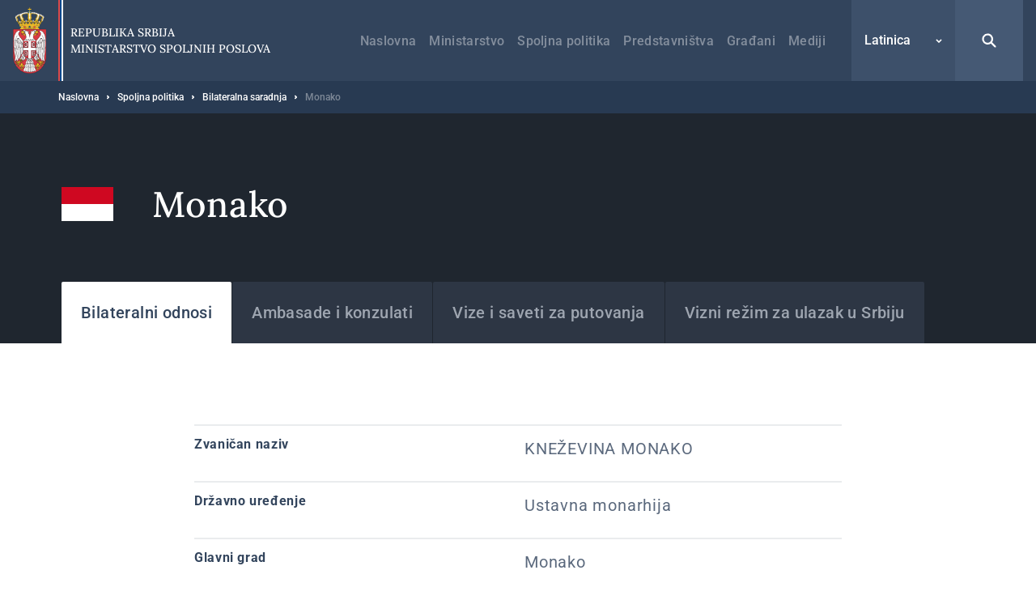

--- FILE ---
content_type: text/html; charset=UTF-8
request_url: https://msp.rs/lat/spoljna-politika/bilateralna-saradnja/monako
body_size: 21425
content:


<!DOCTYPE html>
<html lang="sr-Latn" dir="ltr" prefix="og: https://ogp.me/ns#">
  <head>
    <title>Monako | Ministarstvo spoljnih poslova</title>
    <meta charset="utf-8" />
<script async src="https://www.googletagmanager.com/gtag/js?id=UA-107494664-1"></script>
<script>window.dataLayer = window.dataLayer || [];function gtag(){dataLayer.push(arguments)};gtag("js", new Date());gtag("set", "developer_id.dMDhkMT", true);gtag("config", "UA-107494664-1", {"groups":"default","anonymize_ip":true,"page_placeholder":"PLACEHOLDER_page_path","allow_ad_personalization_signals":false});</script>
<link rel="canonical" href="https://msp.rs/lat/spoljna-politika/bilateralna-saradnja/monako" />
<meta property="og:site_name" content="Ministarstvo spoljnih poslova" />
<meta property="og:type" content="website" />
<meta property="og:title" content="Monako | Ministarstvo spoljnih poslova" />
<meta property="og:image" content="https://msp.rs/sites/default/files/og-image/og--default.jpg" />
<meta name="MobileOptimized" content="width" />
<meta name="HandheldFriendly" content="true" />
<meta name="viewport" content="width=device-width, initial-scale=1.0" />
<link rel="dns-prefetch" href="https://www.google-analytics.com" />
<link rel="dns-prefetch" href="https//google-analytics.com" />
<link rel="dns-prefetch" href="https//fonts.gstatic.com" />
<link rel="dns-prefetch" href="http://fonts.googleapis.com" />
<link rel="dns-prefetch" href="https://stats.g.doubleclick.net" />
<link rel="dns-prefetch" href="https://www.google.com" />
<link rel="icon" href="/themes/custom/msp/favicon.ico" type="image/png" />
<link rel="alternate" hreflang="sr" href="https://msp.rs/spoljna-politika/bilateralna-saradnja/monako" />
<link rel="alternate" hreflang="sr-Latn" href="https://msp.rs/lat/spoljna-politika/bilateralna-saradnja/monako" />
<link rel="alternate" hreflang="en" href="https://msp.rs/en/foreign-policy/bilateral-cooperation/monaco" />

    <style type="text/css">
      .block--search input[type=submit],.search-open{background-image:url("data:image/svg+xml,%3Csvg xmlns='http://www.w3.org/2000/svg' fill='none' viewBox='0 0 20 20'%3E%3Cpath fill='%23fff' d='M8.214 1.429a6.786 6.786 0 015.497 10.766l4.547 4.547a1.071 1.071 0 01-1.434 1.59l-.082-.074-4.547-4.547a6.786 6.786 0 11-3.98-12.282zm0 2.142a4.643 4.643 0 100 9.286 4.643 4.643 0 000-9.286z'/%3E%3C/svg%3E")}.search-close{background-image:url("data:image/svg+xml,%3Csvg xmlns='http://www.w3.org/2000/svg' width='32' height='32' fill='none'%3E%3Cpath fill='%23fff' d='M5.742 5.967l.108-.118a1.654 1.654 0 012.221-.107l.117.107L16 13.66l7.812-7.81a1.654 1.654 0 112.339 2.338L18.34 16l7.81 7.812a1.655 1.655 0 01.109 2.221l-.108.118a1.655 1.655 0 01-2.222.107l-.117-.107L16 18.34l-7.812 7.81a1.655 1.655 0 11-2.338-2.338L13.66 16 5.85 8.188a1.654 1.654 0 01-.108-2.221l.108-.118-.108.118z'/%3E%3C/svg%3E")}@media (max-width:1199px){.form--search-by-country input[type=text]{background-image:none}}@media (min-width:1200px){.form--search-by-country input[type=text]{background-image:url("data:image/svg+xml,%3Csvg xmlns='http://www.w3.org/2000/svg' fill='none' viewBox='0 0 32 32'%3E%3Cpath fill='%231F262F' d='M13.142 2.286A10.857 10.857 0 0124 13.143c0 2.38-.765 4.58-2.062 6.369l7.275 7.275a1.714 1.714 0 01-2.295 2.543l-.13-.117-7.276-7.276A10.807 10.807 0 0113.142 24a10.857 10.857 0 010-21.714zm0 3.428a7.429 7.429 0 100 14.857 7.429 7.429 0 000-14.857z' opacity='.4'/%3E%3C/svg%3E")}}.menu-trigger.open{background-image:url("data:image/svg+xml,%3Csvg xmlns='http://www.w3.org/2000/svg' width='24' height='24' fill='none'%3E%3Cpath stroke='%23fff' stroke-linecap='round' stroke-width='2' d='M4 12h16M4 7h16M4 17h16'/%3E%3C/svg%3E")}.menu-trigger.close{background-image:url("data:image/svg+xml,%3Csvg xmlns='http://www.w3.org/2000/svg' width='32' height='32' fill='none'%3E%3Cpath fill='%23fff' d='M5.742 5.967l.108-.118a1.654 1.654 0 012.221-.107l.117.107L16 13.66l7.812-7.81a1.654 1.654 0 112.339 2.338L18.34 16l7.81 7.812a1.655 1.655 0 01.109 2.221l-.108.118a1.655 1.655 0 01-2.222.107l-.117-.107L16 18.34l-7.812 7.81a1.655 1.655 0 11-2.338-2.338L13.66 16 5.85 8.188a1.654 1.654 0 01-.108-2.221l.108-.118-.108.118z'/%3E%3C/svg%3E")}@media (max-width:1199px){.menu--main .menu__item--back .menu__link{background-image:url("data:image/svg+xml,%3Csvg xmlns='http://www.w3.org/2000/svg' width='48' height='48' fill='none'%3E%3Crect width='48' height='48' fill='%23367EDE' rx='2'/%3E%3Cpath stroke='%23fff' stroke-width='2' d='M26 30l-6-6 6-6'/%3E%3C/svg%3E")}}@media (min-width:1200px){.menu--main .menu__item--back .menu__link{background-image:url("data:image/svg+xml,%3Csvg xmlns='http://www.w3.org/2000/svg' width='48' height='49' fill='none'%3E%3Cpath stroke='%23fff' stroke-width='2' d='M26 31l-6-6 6-6'/%3E%3C/svg%3E")}}@media (max-width:1199px){.menu--main .menu__item--expanded .submenu-trigger{background-image:url("data:image/svg+xml,%3Csvg xmlns='http://www.w3.org/2000/svg' width='48' height='48' fill='none'%3E%3Crect width='48' height='48' fill='%2332445C' rx='2'/%3E%3Crect width='3.6' height='3.6' x='16.2' y='22.2' fill='%23fff' rx='1.8'/%3E%3Crect width='3.6' height='3.6' x='22.2' y='22.2' fill='%23fff' rx='1.8'/%3E%3Crect width='3.6' height='3.6' x='28.2' y='22.2' fill='%23fff' rx='1.8'/%3E%3C/svg%3E")}}@media (min-width:1200px){.menu--main .menu__item--expanded .submenu-trigger{background-image:url("data:image/svg+xml,%3Csvg xmlns='http://www.w3.org/2000/svg' width='48' height='48' fill='none'%3E%3Crect width='3' height='3' x='17.5' y='22.5' fill='%23fff' rx='1.5'/%3E%3Crect width='3' height='3' x='22.5' y='22.5' fill='%23fff' rx='1.5'/%3E%3Crect width='3' height='3' x='27.5' y='22.5' fill='%23fff' rx='1.5'/%3E%3C/svg%3E")}}.menu--main .menu__close{background-image:url("data:image/svg+xml,%3Csvg xmlns='http://www.w3.org/2000/svg' fill='none' viewBox='0 0 48 48'%3E%3Cpath fill='%23fff' d='M16.306 16.475l.081-.088a1.24 1.24 0 011.666-.08l.088.08 5.86 5.858 5.858-5.858a1.24 1.24 0 012.05.387 1.24 1.24 0 01-.296 1.367L25.755 24l5.858 5.859a1.241 1.241 0 01.08 1.666l-.08.088a1.241 1.241 0 01-1.666.08l-.088-.08L24 25.755l-5.859 5.858a1.242 1.242 0 01-2.037-1.351 1.24 1.24 0 01.283-.403L22.245 24l-5.858-5.859a1.24 1.24 0 01-.08-1.666l.08-.088-.08.088z'/%3E%3C/svg%3E")}.region__inner>.block--language-switcher .language-selected{background-image:url("data:image/svg+xml,%3Csvg xmlns='http://www.w3.org/2000/svg' width='8' height='8' fill='none'%3E%3Cpath stroke='%23fff' stroke-width='1.5' d='M7 3L4 6 1 3'/%3E%3C/svg%3E")}.breadcrumb__item:after{background-image:url("data:image/svg+xml,%3Csvg xmlns='http://www.w3.org/2000/svg' width='3' height='6' fill='none'%3E%3Cpath fill='%23fff' fill-rule='evenodd' d='M.75 5.25a.749.749 0 01-.53-1.28L1.189 3l-.97-.97A.749.749 0 111.28.97l1.5 1.5a.75.75 0 010 1.06l-1.5 1.5a.744.744 0 01-.53.22z' clip-rule='evenodd'/%3E%3C/svg%3E")}.node--full .field--text blockquote:before{background-image:url("data:image/svg+xml,%3Csvg xmlns='http://www.w3.org/2000/svg' width='24' height='15' fill='none'%3E%3Cpath fill='%23367EDE' fill-rule='evenodd' d='M23.89 3.25C23.703 1.583 22.379.291 20.676.11a19.555 19.555 0 00-4.145 0c-1.707.182-3.03 1.474-3.217 3.14a18.17 18.17 0 000 4.043c.187 1.666 1.51 2.958 3.216 3.14a19.478 19.478 0 004.117.002 8.64 8.64 0 01-1.058 1.94 1.258 1.258 0 00.293 1.783c.232.164.5.242.766.242.406 0 .806-.183 1.062-.528a11.026 11.026 0 002.19-6.605v-.111a18.094 18.094 0 00-.008-3.907zM10.69 3.25C10.503 1.584 9.18.293 7.475.11a19.56 19.56 0 00-4.145 0C1.623.292.3 1.584.113 3.25c-.15 1.342-.15 2.701 0 4.043.186 1.666 1.51 2.958 3.216 3.14a19.478 19.478 0 004.117.002 8.638 8.638 0 01-1.058 1.94 1.258 1.258 0 00.294 1.783c.23.164.5.242.765.242.406 0 .806-.183 1.062-.529a11.017 11.017 0 002.188-6.604v-.108a17.97 17.97 0 00-.007-3.909z' clip-rule='evenodd'/%3E%3C/svg%3E")}.socializer__icon--youtube{background-image:url("data:image/svg+xml,%3Csvg xmlns='http://www.w3.org/2000/svg' width='24' height='24' fill='none'%3E%3Cpath fill='%23fff' d='M21.8 8a4.38 4.38 0 00-.8-2 2.85 2.85 0 00-2-.85c-2.8-.2-7-.2-7-.2s-4.2 0-7 .2A2.85 2.85 0 003 6a4.38 4.38 0 00-.8 2 30.71 30.71 0 00-.2 3.23v1.53A30.71 30.71 0 002.2 16a4.38 4.38 0 00.8 2 3.38 3.38 0 002.21.86c1.6.15 6.8.2 6.8.2s4.2 0 7-.21A2.85 2.85 0 0021 18a4.38 4.38 0 00.8-2c.124-1.082.191-2.17.2-3.26v-1.51A30.748 30.748 0 0021.8 8zM9.91 14.79V9.12l5.31 2.78-5.31 2.89z'/%3E%3C/svg%3E")}.socializer__icon--twitter{background-image:url("data:image/svg+xml,%3Csvg xmlns='http://www.w3.org/2000/svg' fill='none' viewBox='0 0 24 24'%3E%3Cpath fill='%23fff' d='M13.712 10.622L20.413 3h-1.587l-5.819 6.618L8.36 3H3l7.027 10.007L3 21h1.588l6.144-6.989L15.64 21H21l-7.288-10.378zm-2.175 2.474l-.712-.997L5.16 4.17H7.6l4.571 6.4.712.996 5.943 8.319h-2.439l-4.85-6.788z'/%3E%3C/svg%3E")}.socializer__icon--rss{background-image:url("data:image/svg+xml,%3Csvg xmlns='http://www.w3.org/2000/svg' width='24' height='24' fill='none'%3E%3Cpath fill='%23fff' d='M20 19.022h-2.488v-1.244c0-6.222-5.067-11.378-11.378-11.378H4.98V4h1.244c7.555 0 13.778 6.222 13.778 13.778v1.244zM6.222 20a2.222 2.222 0 100-4.444 2.222 2.222 0 000 4.444z'/%3E%3Cpath fill='%23fff' d='M14.045 19.022h-2.489v-1.244c0-2.933-2.4-5.333-5.333-5.333H4.979v-2.49h1.244c4.356 0 7.822 3.556 7.822 7.823v1.244z'/%3E%3C/svg%3E")}.socializer__icon--instagram{background-image:url("data:image/svg+xml,%3Csvg xmlns='http://www.w3.org/2000/svg' fill='none' viewBox='0 0 24 24'%3E%3Cpath fill='%23fff' d='M12 4.6c2.4 0 2.7 0 3.6.1.9 0 1.4.2 1.7.3.4.2.7.4 1 .7.3.3.5.6.7 1 .1.3.3.8.3 1.7 0 .9.1 1.2.1 3.6 0 2.4 0 2.7-.1 3.6 0 .9-.2 1.4-.3 1.7-.2.4-.4.7-.7 1-.3.3-.6.5-1 .7-.3.1-.8.3-1.7.3-.9 0-1.2.1-3.6.1-2.4 0-2.7 0-3.6-.1-.9 0-1.4-.2-1.7-.3-.4-.2-.7-.4-1-.7-.3-.3-.5-.6-.7-1-.1-.3-.3-.8-.3-1.7 0-.9-.1-1.2-.1-3.6 0-2.4 0-2.7.1-3.6 0-.9.2-1.4.3-1.7.2-.4.4-.7.7-1 .3-.4.6-.6 1-.7.3-.1.8-.3 1.7-.3.9-.1 1.2-.1 3.6-.1zM12 3c-2.4 0-2.8 0-3.7.1-1 0-1.6.2-2.2.4-.6.2-1.1.5-1.6 1s-.8 1-1 1.6c-.2.6-.4 1.2-.4 2.2C3 9.2 3 9.6 3 12c0 2.4 0 2.8.1 3.7 0 1 .2 1.6.4 2.2.2.6.5 1.1 1 1.6s1 .8 1.6 1c.6.2 1.2.4 2.2.4.9.1 1.3.1 3.7.1 2.4 0 2.8 0 3.7-.1 1 0 1.6-.2 2.2-.4.6-.2 1.1-.5 1.6-1s.8-1 1-1.6c.2-.6.4-1.2.4-2.2 0-1 .1-1.3.1-3.7 0-2.4 0-2.8-.1-3.7 0-1-.2-1.6-.4-2.2-.2-.6-.5-1.1-1-1.6s-1-.8-1.6-1c-.6-.2-1.2-.4-2.2-.4C14.8 3 14.4 3 12 3z'/%3E%3Cpath fill='%23fff' d='M12 7.4c-2.6 0-4.6 2-4.6 4.6 0 2.6 2.1 4.6 4.6 4.6 2.5 0 4.6-2.1 4.6-4.6 0-2.5-2-4.6-4.6-4.6zm0 7.6c-1.7 0-3-1.3-3-3s1.3-3 3-3 3 1.3 3 3-1.3 3-3 3zm4.8-6.7a1.1 1.1 0 100-2.2 1.1 1.1 0 000 2.2z'/%3E%3C/svg%3E")}.slick-prev{background-image:url("data:image/svg+xml,%3Csvg xmlns='http://www.w3.org/2000/svg' width='56' height='56' fill='none'%3E%3Cpath stroke='%23fff' d='M31 34l-6-6 6-6'/%3E%3C/svg%3E")}.slick-next{background-image:url("data:image/svg+xml,%3Csvg xmlns='http://www.w3.org/2000/svg' width='56' height='56' fill='none'%3E%3Cpath stroke='%23fff' d='M25 22l6 6-6 6'/%3E%3C/svg%3E")}.button--blue{background-image:url("data:image/svg+xml,%3Csvg xmlns='http://www.w3.org/2000/svg' width='15' height='24' fill='none'%3E%3Cpath stroke='%23fff' stroke-width='2' d='M5.5 6l6 6-6 6'/%3E%3C/svg%3E")}.button--dark{background-image:url("data:image/svg+xml,%3Csvg xmlns='http://www.w3.org/2000/svg' width='15' height='24' fill='none'%3E%3Cpath stroke='%23fff' stroke-width='2' d='M5.5 6l6 6-6 6'/%3E%3C/svg%3E")}.button--tw{background-image:url("data:image/svg+xml,%3Csvg xmlns='http://www.w3.org/2000/svg' fill='none' viewBox='0 0 24 24'%3E%3Cpath fill='%23fff' d='M13.712 10.622L20.413 3h-1.587l-5.819 6.618L8.36 3H3l7.027 10.007L3 21h1.588l6.144-6.989L15.64 21H21l-7.288-10.378zm-2.175 2.474l-.712-.997L5.16 4.17H7.6l4.571 6.4.712.996 5.943 8.319h-2.439l-4.85-6.788z'/%3E%3C/svg%3E")}.pager__item--next a{background-image:url("data:image/svg+xml,%3Csvg xmlns='http://www.w3.org/2000/svg' width='24' height='24' fill='none'%3E%3Cpath stroke='%2332445C' stroke-width='2' d='M10 6l6 6-6 6'/%3E%3C/svg%3E")}@media (min-width:1200px){.pager__item--next a:hover{background-image:url("data:image/svg+xml,%3Csvg xmlns='http://www.w3.org/2000/svg' width='24' height='24' fill='none'%3E%3Cpath stroke='%23fff' stroke-width='2' d='M10 6l6 6-6 6'/%3E%3C/svg%3E")}}.pager__item--previous a{background-image:url("data:image/svg+xml,%3Csvg xmlns='http://www.w3.org/2000/svg' width='24' height='24' fill='none'%3E%3Cpath stroke='%2332445C' stroke-width='2' d='M14 18l-6-6 6-6'/%3E%3C/svg%3E")}@media (min-width:1200px){.pager__item--previous a:hover{background-image:url("data:image/svg+xml,%3Csvg xmlns='http://www.w3.org/2000/svg' width='24' height='24' fill='none'%3E%3Cpath stroke='%23fff' stroke-width='2' d='M14 18l-6-6 6-6'/%3E%3C/svg%3E")}}.file--application-pdf:before{background-image:url("data:image/svg+xml,%3Csvg xmlns='http://www.w3.org/2000/svg' width='34' height='50' fill='none'%3E%3Cpath fill='url(%23paint0_linear)' fill-rule='evenodd' d='M2.58 0A2.58 2.58 0 000 2.58v44.84A2.58 2.58 0 002.58 50h28.84A2.58 2.58 0 0034 47.42V11L23 0H2.58z' clip-rule='evenodd'/%3E%3Cpath fill='%23fff' fill-rule='evenodd' d='M23 0v8.457A2.542 2.542 0 0025.543 11H34' clip-rule='evenodd' opacity='.4'/%3E%3Cpath fill='%23fff' fill-rule='evenodd' d='M0 46.463v.753a38.414 38.414 0 013.535-3.157S1.753 45.13 0 46.463z' clip-rule='evenodd'/%3E%3Cpath fill='%23fff' fill-rule='evenodd' d='M5.845 43.229a61.406 61.406 0 002.005-4.002s2.242-4.571 3.42-8.155c.133.356.273.706.428 1.039 1.14 2.434 3.03 5.452 6.474 7.68a61.866 61.866 0 00-12.327 3.438zm20.044-4.044c-1.392-.1-3.532 0-6.119.359-2.82-1.665-5.386-4.19-6.835-7.88-.36-.915-.7-2.041-1.003-3.233.483-3.272.098-4.842.098-4.842s-.141 1.125-.534 2.938c-.745-3.623-1.027-7.24-.209-7.34.252-.031.965.01.825 2.623 0 0 .146-.066.248-.745 0 0 .497-2.234-1.157-2.234-2.11 0-1.51 4.079-1.51 4.079s.17 3.362 1.07 6.597c-.754 2.733-1.914 6.118-3.65 9.5-1.567 3.394-3.88 7.756-6.258 10.32.166.15.352.276.553.38 1.088-1.195 2.646-3.217 4.434-6.472.58-.135 9.706-2.251 13.31-2.86 2.067 1.147 4.627 2.02 7.84 2.368 0 0 2.206-.041 2.07-1.132 0 0-.145.715-1.977.502a20.753 20.753 0 01-6.206-1.961c2.223-.247 4.346-.553 5.705-.298 1.506.283 2.43 1.165 2.492 1.353.064.188.05-.286.05-.286s-.359-1.53-3.238-1.736z' clip-rule='evenodd'/%3E%3Cdefs%3E%3ClinearGradient id='paint0_linear' x1='17' x2='-29.499' y1='-25' y2='6.619' gradientUnits='userSpaceOnUse'%3E%3Cstop stop-color='%23E8694C'/%3E%3Cstop offset='1' stop-color='%23E81A5F'/%3E%3C/linearGradient%3E%3C/defs%3E%3C/svg%3E")}.file--x-office-document:before{background-image:url("data:image/svg+xml,%3Csvg xmlns='http://www.w3.org/2000/svg' width='34' height='50' fill='none'%3E%3Cpath fill='url(%23paint0_linear)' fill-rule='evenodd' d='M2.58 0A2.58 2.58 0 000 2.58v44.84A2.58 2.58 0 002.58 50h28.84A2.58 2.58 0 0034 47.42V11L23 0H2.58z' clip-rule='evenodd'/%3E%3Cpath fill='%23fff' fill-rule='evenodd' d='M23 0v8.457A2.542 2.542 0 0025.543 11H34' clip-rule='evenodd' opacity='.346'/%3E%3Cpath fill='%23fff' fill-rule='evenodd' d='M21.574 19.954L18.13 34.907l-.797 3.959-.787-4.12-3.069-14.792H7.781L4.863 34.834l-.745 4.032-.743-4.117L0 20.111v20.183l1.558 5.495h5.014L9.691 30.68l.912-4.994.911 4.994 3.12 15.108h5.169l7.267-25.833h-5.496z' clip-rule='evenodd'/%3E%3Cdefs%3E%3ClinearGradient id='paint0_linear' x1='16.778' x2='59.807' y1='71.596' y2='42.336' gradientUnits='userSpaceOnUse'%3E%3Cstop stop-color='%237346B0'/%3E%3Cstop offset='1' stop-color='%234E6DED'/%3E%3C/linearGradient%3E%3C/defs%3E%3C/svg%3E")}.file--x-office-spreadsheet:before{background-image:url("data:image/svg+xml,%3Csvg xmlns='http://www.w3.org/2000/svg' width='34' height='50' fill='none'%3E%3Cpath fill='url(%23paint0_linear)' fill-rule='evenodd' d='M2.58 0A2.58 2.58 0 000 2.58v44.84A2.58 2.58 0 002.58 50h28.84A2.58 2.58 0 0034 47.42V11L23 0H2.58z' clip-rule='evenodd'/%3E%3Cpath fill='%23fff' fill-rule='evenodd' d='M23 0v8.457A2.542 2.542 0 0025.543 11H34' clip-rule='evenodd' opacity='.4'/%3E%3Cpath fill='%23fff' fill-rule='evenodd' d='M10.585 32.322l7.959-12.548h-6.283l-4.767 8.472-4.639-8.472H0v5.835l4.319 6.925L0 39.377v6.41h2.272l5.222-8.87 4.944 8.87h6.6l-8.453-13.465z' clip-rule='evenodd'/%3E%3Cdefs%3E%3ClinearGradient id='paint0_linear' x1='16.778' x2='59.807' y1='71.596' y2='42.336' gradientUnits='userSpaceOnUse'%3E%3Cstop offset='.035' stop-color='%2300634A'/%3E%3Cstop offset='1' stop-color='%238FD106'/%3E%3C/linearGradient%3E%3C/defs%3E%3C/svg%3E")}.file--package-x-generic:before{background-image:url("data:image/svg+xml,%3Csvg xmlns='http://www.w3.org/2000/svg' width='34' height='50' fill='none'%3E%3Cpath fill='url(%23paint0_linear)' fill-rule='evenodd' d='M11.853 0h5.628c.694 0 1.36.276 1.85.766l3.243 3.243a2.615 2.615 0 001.85.766h.89c1.98 0 3.242 2.113 2.305 3.856l-.863 1.604a2.616 2.616 0 01-3.033 1.273L14.038 8.7a2.614 2.614 0 01-1.299-.858l-2.913-3.57C8.431 2.562 9.647.001 11.853.001z' clip-rule='evenodd' opacity='.3'/%3E%3Cpath fill='url(%23paint1_linear)' fill-rule='evenodd' d='M2.604 0A2.603 2.603 0 000 2.603v44.793A2.603 2.603 0 002.604 50h28.792A2.603 2.603 0 0034 47.396V7.38a2.604 2.604 0 00-2.604-2.604H18.078c-.69 0-1.352-.274-1.84-.762L12.987.763A2.6 2.6 0 0011.146 0H2.604z' clip-rule='evenodd'/%3E%3Cpath fill='%23fff' fill-rule='evenodd' d='M6.34 50h6.34v-6.34H6.34V50zM12.68 43.66h6.34v-6.34h-6.34v6.34zM6.34 37.32h6.34v-6.34H6.34v6.34zM12.68 30.98h6.34v-6.34h-6.34v6.34z' clip-rule='evenodd'/%3E%3Cdefs%3E%3ClinearGradient id='paint0_linear' x1='18.461' x2='28.091' y1='16.628' y2='1.116' gradientUnits='userSpaceOnUse'%3E%3Cstop stop-color='%23F0874A'/%3E%3Cstop offset='1' stop-color='%23FFD106'/%3E%3C/linearGradient%3E%3ClinearGradient id='paint1_linear' x1='16.778' x2='59.807' y1='71.596' y2='42.336' gradientUnits='userSpaceOnUse'%3E%3Cstop stop-color='%23F0874A'/%3E%3Cstop offset='1' stop-color='%23FFD106'/%3E%3C/linearGradient%3E%3C/defs%3E%3C/svg%3E")}.js-trigger-scroll{background-image:url("data:image/svg+xml,%3Csvg xmlns='http://www.w3.org/2000/svg' width='24' height='24' fill='none'%3E%3Cpath stroke='%23fff' stroke-width='3' d='M3 15l9-9 9 9'/%3E%3C/svg%3E")}@media (min-width:1200px){.icon--share{background-image:url("data:image/svg+xml,%3Csvg xmlns='http://www.w3.org/2000/svg' fill='none' viewBox='0 0 17 21'%3E%3Cg opacity='.3'%3E%3Cmask id='a' width='17' height='21' x='0' y='0' maskUnits='userSpaceOnUse'%3E%3Cpath fill='%23fff' fill-rule='evenodd' d='M0 0h16.995v20.276H0V0z' clip-rule='evenodd'/%3E%3C/mask%3E%3Cg mask='url(%23a)'%3E%3Cpath fill='%2332445C' fill-rule='evenodd' d='M13.44 13.776c-.666 0-1.287.203-1.803.548l-5.196-3.46a3.19 3.19 0 00.06-.573c0-.229-.026-.452-.072-.667l5.514-3.673a3.224 3.224 0 001.803.549 3.254 3.254 0 003.25-3.25A3.254 3.254 0 0013.745 0a3.254 3.254 0 00-3.25 3.25c0 .212.022.419.061.621L5.01 7.566a3.225 3.225 0 00-1.759-.525A3.254 3.254 0 000 10.291a3.254 3.254 0 003.25 3.25c.682 0 1.314-.214 1.838-.575l5.164 3.439a3.253 3.253 0 00-.063.621 3.254 3.254 0 003.25 3.25 3.254 3.254 0 003.25-3.25 3.254 3.254 0 00-3.25-3.25z' clip-rule='evenodd'/%3E%3C/g%3E%3C/g%3E%3C/svg%3E")}}@media (max-width:1199px){.share--facebook{background-image:url("data:image/svg+xml,%3Csvg xmlns='http://www.w3.org/2000/svg' width='24' height='24' fill='none'%3E%3Cpath fill='%23fff' fill-rule='evenodd' d='M13.196 20v-6.853h2.345l.352-2.658h-2.697V8.784c0-.772.211-1.298 1.345-1.298h1.447V5.099A20.58 20.58 0 0013.881 5c-2.085 0-3.513 1.236-3.513 3.52v1.969H8v2.658h2.368V20h2.828z' clip-rule='evenodd'/%3E%3C/svg%3E")}}@media (min-width:1200px){.share--facebook{background-image:url("data:image/svg+xml,%3Csvg xmlns='http://www.w3.org/2000/svg' width='24' height='24' fill='none'%3E%3Cpath fill='%232F508D' d='M20.25 12.052c0-4.584-3.695-8.302-8.25-8.302s-8.25 3.718-8.25 8.302c0 4.144 3.015 7.578 6.954 8.198v-5.797H8.613v-2.401h2.091v-1.834c0-2.078 1.232-3.227 3.118-3.227.898 0 1.848.167 1.848.167v2.04h-1.04c-1.026 0-1.347.646-1.347 1.291v1.563h2.284l-.36 2.401h-1.924v5.797c3.952-.62 6.967-4.054 6.967-8.198z'/%3E%3C/svg%3E")}}@media (max-width:1199px){.share--twitter{background-image:url("data:image/svg+xml,%3Csvg xmlns='http://www.w3.org/2000/svg' fill='none' viewBox='0 0 24 24'%3E%3Cpath fill='%23fff' d='M13.712 10.622L20.413 3h-1.587l-5.819 6.618L8.36 3H3l7.027 10.007L3 21h1.588l6.144-6.989L15.64 21H21l-7.288-10.378zm-2.175 2.474l-.712-.997L5.16 4.17H7.6l4.571 6.4.712.996 5.943 8.319h-2.439l-4.85-6.788z'/%3E%3C/svg%3E")}}@media (min-width:1200px){.share--twitter{background-image:url("data:image/svg+xml,%3Csvg xmlns='http://www.w3.org/2000/svg' fill='none' viewBox='0 0 24 24'%3E%3Cpath fill='%2332445C' d='M13.712 10.622L20.413 3h-1.587l-5.819 6.618L8.36 3H3l7.027 10.007L3 21h1.588l6.144-6.989L15.64 21H21l-7.288-10.378zm-2.175 2.474l-.712-.997L5.16 4.17H7.6l4.571 6.4.712.996 5.943 8.319h-2.439l-4.85-6.788z'/%3E%3C/svg%3E")}}@media (max-width:1199px){.share--viber{background-image:url("data:image/svg+xml,%3Csvg xmlns='http://www.w3.org/2000/svg' width='24' height='24' fill='none'%3E%3Cpath fill='%23fff' fill-rule='evenodd' d='M18.759 5.345c-.46-.433-2.317-1.812-6.454-1.831 0 0-4.878-.302-7.255 1.932-1.325 1.355-1.79 3.337-1.84 5.797-.048 2.46-.112 7.067 4.228 8.317h.003l-.002 1.907s-.027.773.468.93c.6.19.953-.396 1.527-1.028.315-.347.749-.857 1.077-1.247 2.968.254 5.249-.33 5.508-.416.6-.198 3.99-.643 4.542-5.25.568-4.751-.277-7.756-1.802-9.11zm.512 8.768c-.466 3.847-3.215 4.09-3.722 4.256-.215.071-2.22.581-4.741.413L8.077 21.81l-.004-3.49-.021-.005c-3.671-1.044-3.547-4.956-3.505-7.01.041-2.055.417-3.737 1.538-4.869 2.01-1.864 6.153-1.585 6.153-1.585 3.5.015 5.177 1.093 5.566 1.455 1.29 1.132 1.949 3.839 1.467 7.807z' clip-rule='evenodd'/%3E%3Cpath fill='%23fff' fill-rule='evenodd' d='M16.112 14.686a26.097 26.097 0 00-.827-.68c-.256-.19-.663-.449-.891-.58-.408-.233-.826-.088-.998.142l-.358.46c-.184.233-.466.194-.541.179-.529-.133-1.091-.463-1.667-1.02-.582-.563-.935-1.15-1.06-1.761l-.01-.042a.696.696 0 01.11-.537l.02-.016c.242-.225.69-.498.75-.759.177-.453-.589-1.397-.698-1.563 0 0-.556-.737-.754-.878-.214-.178-.545-.28-.879-.073l-.016.011c-.959.649-1.307 1.023-1.212 1.579l.05.224c.486 1.532 1.424 3.166 2.824 4.62 1.386 1.438 2.883 2.299 4.36 2.895.383.127.78.018 1.189-.331l.007-.005c.312-.292.56-.606.745-.94l.002-.007c.18-.355.12-.69-.146-.918zM13.814 11.33a.112.112 0 01-.11-.106c-.02-.398-.127-.702-.319-.906-.19-.202-.477-.314-.85-.334a.112.112 0 01-.104-.12.111.111 0 01.116-.106c.431.023.766.16.997.403.23.244.358.596.38 1.05a.111.111 0 01-.104.12h-.006z' clip-rule='evenodd'/%3E%3Cpath fill='%23fff' fill-rule='evenodd' d='M14.906 11.705h-.002a.111.111 0 01-.108-.116c.017-.762-.206-1.407-.663-1.917a2.406 2.406 0 00-.821-.597 3.34 3.34 0 00-1.102-.262.112.112 0 01-.102-.12.11.11 0 01.118-.105c.88.066 1.577.379 2.07.932.496.553.739 1.252.72 2.075a.111.111 0 01-.11.11z' clip-rule='evenodd'/%3E%3Cpath fill='%23fff' fill-rule='evenodd' d='M16.025 12.152c-.06 0-.11-.05-.11-.112-.006-.674-.107-1.284-.303-1.813a3.79 3.79 0 00-.875-1.372 3.94 3.94 0 00-1.304-.873 4.277 4.277 0 00-1.591-.299.113.113 0 01-.11-.114.112.112 0 01.11-.112h.002c1.208.008 2.233.425 3.047 1.237.41.408.72.897.927 1.454.205.553.312 1.19.317 1.89a.111.111 0 01-.11.114z' clip-rule='evenodd'/%3E%3C/svg%3E")}}@media (min-width:1200px){.share--viber{background-image:url("data:image/svg+xml,%3Csvg xmlns='http://www.w3.org/2000/svg' width='24' height='24' fill='none'%3E%3Cpath fill='%23665CAC' fill-rule='evenodd' d='M18.968 4.894c-.471-.444-2.378-1.86-6.624-1.88 0 0-5.006-.31-7.446 1.983-1.359 1.39-1.836 3.425-1.887 5.95-.05 2.524-.115 7.253 4.338 8.535l.004.002-.003 1.956s-.028.793.481.955c.616.195.978-.407 1.567-1.056.323-.356.769-.88 1.105-1.28 3.046.261 5.387-.338 5.653-.426.616-.204 4.096-.66 4.662-5.389.582-4.876-.285-7.96-1.85-9.35zm.526 8.998c-.479 3.948-3.3 4.197-3.82 4.369-.22.072-2.28.596-4.866.423l-2.803 3.108L8 18.211l-.022-.006c-3.767-1.071-3.64-5.086-3.597-7.195.043-2.108.429-3.835 1.579-4.996 2.063-1.914 6.315-1.628 6.315-1.628 3.591.016 5.314 1.123 5.712 1.494 1.325 1.161 2 3.94 1.506 8.012z' clip-rule='evenodd'/%3E%3Cpath fill='%23665CAC' fill-rule='evenodd' d='M16.252 14.48a26.58 26.58 0 00-.849-.697c-.262-.197-.68-.461-.914-.596-.42-.24-.848-.09-1.024.146l-.368.472c-.188.24-.479.2-.555.184-.543-.137-1.12-.475-1.711-1.047-.598-.578-.96-1.18-1.088-1.808l-.01-.042a.714.714 0 01.113-.551l.02-.017c.248-.231.708-.512.77-.779.181-.465-.604-1.434-.716-1.604 0 0-.571-.757-.774-.901-.22-.182-.56-.287-.902-.076l-.017.013c-.984.665-1.34 1.049-1.244 1.62l.051.23c.5 1.572 1.462 3.25 2.9 4.742 1.421 1.475 2.958 2.358 4.473 2.97.394.13.802.018 1.22-.34l.008-.005c.32-.3.576-.621.765-.965l.002-.006c.184-.364.122-.708-.15-.943zM13.893 11.036a.115.115 0 01-.113-.11c-.02-.407-.13-.72-.327-.928-.195-.208-.49-.323-.872-.344a.115.115 0 01-.107-.123.114.114 0 01.12-.109c.442.024.785.164 1.022.414.236.25.368.612.39 1.079a.114.114 0 01-.107.121h-.006z' clip-rule='evenodd'/%3E%3Cpath fill='%23665CAC' fill-rule='evenodd' d='M15.014 11.42h-.002a.114.114 0 01-.11-.118c.016-.782-.212-1.444-.681-1.968a2.469 2.469 0 00-.843-.613 3.428 3.428 0 00-1.13-.268.115.115 0 01-.105-.124.113.113 0 01.12-.107c.904.068 1.62.389 2.126.956.508.568.757 1.285.738 2.13a.114.114 0 01-.113.113z' clip-rule='evenodd'/%3E%3Cpath fill='%23665CAC' fill-rule='evenodd' d='M16.162 11.88a.114.114 0 01-.113-.115c-.006-.692-.11-1.318-.311-1.86a3.89 3.89 0 00-.898-1.41 4.043 4.043 0 00-1.338-.894 4.39 4.39 0 00-1.634-.308.116.116 0 01-.111-.116.115.115 0 01.113-.116c1.24.009 2.293.436 3.128 1.27.42.418.74.92.951 1.492.211.567.32 1.22.326 1.94a.114.114 0 01-.112.117h-.001z' clip-rule='evenodd'/%3E%3C/svg%3E")}}@media (max-width:1199px){.share--whatsapp{background-image:url("data:image/svg+xml,%3Csvg xmlns='http://www.w3.org/2000/svg' width='24' height='24' fill='none'%3E%3Cmask id='a' width='18' height='18' x='3' y='3' maskUnits='userSpaceOnUse'%3E%3Cpath fill='%23fff' fill-rule='evenodd' d='M3 3h17.988v18H3V3z' clip-rule='evenodd'/%3E%3C/mask%3E%3Cg mask='url(%23a)'%3E%3Cpath fill='%23fff' fill-rule='evenodd' d='M16.115 13.787c-.223-.112-1.324-.651-1.529-.725-.205-.075-.354-.112-.504.11-.148.224-.578.726-.708.875-.13.149-.26.167-.484.056-.225-.112-.946-.347-1.8-1.106-.665-.591-1.114-1.321-1.245-1.545-.131-.222-.014-.342.097-.454.102-.1.225-.26.337-.39.111-.13.148-.223.223-.372.075-.149.037-.28-.019-.39-.056-.112-.503-1.21-.69-1.655-.181-.435-.366-.377-.503-.383A8.771 8.771 0 008.86 7.8a.824.824 0 00-.596.279c-.206.223-.784.762-.784 1.86 0 1.097.802 2.156.914 2.304.112.15 1.578 2.4 3.823 3.365.533.23.951.367 1.276.47a3.07 3.07 0 001.409.088c.43-.063 1.324-.539 1.51-1.06.187-.52.187-.966.132-1.059-.056-.093-.206-.149-.43-.26zm-4.083 5.552h-.003a7.464 7.464 0 01-3.79-1.033l-.271-.161-2.818.736.752-2.735-.177-.28a7.375 7.375 0 01-1.137-3.947c.001-4.086 3.34-7.413 7.447-7.413 1.988.001 3.857.773 5.262 2.175a7.351 7.351 0 012.178 5.244c0 4.088-3.34 7.414-7.443 7.414zm6.335-13.723A8.916 8.916 0 0012.032 3c-4.937 0-8.955 4-8.957 8.92 0 1.571.412 3.106 1.196 4.458L3 21l4.748-1.24a8.986 8.986 0 004.28 1.086h.004c4.936 0 8.954-4.002 8.956-8.92.001-2.383-.93-4.624-2.621-6.31z' clip-rule='evenodd'/%3E%3C/g%3E%3C/svg%3E")}}@media (min-width:1200px){.share--whatsapp{background-image:url("data:image/svg+xml,%3Csvg xmlns='http://www.w3.org/2000/svg' width='24' height='24' fill='none'%3E%3Cmask id='a' width='18' height='19' x='3' y='2' maskUnits='userSpaceOnUse'%3E%3Cpath fill='%23fff' fill-rule='evenodd' d='M3 2.978h18V20.99H3V2.978z' clip-rule='evenodd'/%3E%3C/mask%3E%3Cg mask='url(%23a)'%3E%3Cpath fill='%2325D366' fill-rule='evenodd' d='M16.124 13.772c-.224-.112-1.326-.652-1.53-.726-.206-.075-.355-.111-.505.111-.149.224-.578.726-.709.875-.13.15-.26.167-.484.056-.225-.112-.947-.347-1.802-1.107-.665-.592-1.114-1.322-1.245-1.545-.131-.223-.014-.344.097-.455.102-.1.225-.261.337-.391.112-.13.149-.223.224-.372.075-.149.037-.28-.02-.39-.055-.112-.503-1.21-.69-1.656-.181-.436-.366-.377-.504-.383a8.77 8.77 0 00-.428-.008.824.824 0 00-.598.279c-.205.223-.784.763-.784 1.86 0 1.098.802 2.158.915 2.307.112.15 1.579 2.402 3.825 3.368.534.23.952.366 1.277.47.536.17 1.024.146 1.41.088.43-.063 1.325-.54 1.512-1.06.187-.521.187-.968.131-1.06-.056-.094-.206-.15-.43-.261zm-4.086 5.556h-.003a7.47 7.47 0 01-3.792-1.034l-.272-.162-2.82.737.753-2.737-.177-.28a7.38 7.38 0 01-1.139-3.949c.002-4.09 3.344-7.418 7.453-7.418 1.99 0 3.86.773 5.266 2.175a7.356 7.356 0 012.18 5.249c-.002 4.09-3.343 7.419-7.45 7.419zm6.34-13.733a8.922 8.922 0 00-6.34-2.618c-4.94 0-8.96 4.004-8.963 8.926a8.868 8.868 0 001.197 4.461L2.999 20.99l4.752-1.241a8.992 8.992 0 004.283 1.086h.004c4.939 0 8.96-4.004 8.962-8.926a8.854 8.854 0 00-2.623-6.314z' clip-rule='evenodd'/%3E%3C/g%3E%3C/svg%3E")}}@media (max-width:1199px){.share--email{background-image:url("data:image/svg+xml,%3Csvg xmlns='http://www.w3.org/2000/svg' width='24' height='24' fill='none'%3E%3Cpath fill='%23fff' fill-rule='evenodd' d='M5 10.245a.5.5 0 01.807-.395l6.11 4.752a.5.5 0 00.614 0l6.11-4.752a.5.5 0 01.806.395v6.103a.5.5 0 01-.5.5H5.5a.5.5 0 01-.5-.5v-6.103z' clip-rule='evenodd'/%3E%3Cpath fill='%23fff' fill-rule='evenodd' d='M5.599 7a.5.5 0 00-.307.895l6.616 5.146a.5.5 0 00.614 0l6.616-5.146A.5.5 0 0018.831 7H5.6z' clip-rule='evenodd'/%3E%3C/svg%3E")}}@media (min-width:1200px){.share--email{background-image:url("data:image/svg+xml,%3Csvg xmlns='http://www.w3.org/2000/svg' width='24' height='24' fill='none'%3E%3Cpath fill='%236A65E1' fill-rule='evenodd' d='M3 9.288a.5.5 0 01.807-.395l7.886 6.134a.5.5 0 00.614 0l7.886-6.134a.5.5 0 01.807.395v7.978a.5.5 0 01-.5.5h-17a.5.5 0 01-.5-.5V9.288z' clip-rule='evenodd'/%3E%3Cpath fill='%236A65E1' fill-rule='evenodd' d='M4.324 6.3a.5.5 0 00-.31.891l7.792 6.195a.5.5 0 00.622 0l7.792-6.195a.5.5 0 00-.31-.891H4.323z' clip-rule='evenodd'/%3E%3C/svg%3E")}}
    </style>
    <link rel="apple-touch-icon" sizes="180x180" href="/apple-touch-icon.png">
    <link rel="icon" type="image/png" sizes="32x32" href="/favicon-32x32.png">
    <link rel="icon" type="image/png" sizes="16x16" href="/favicon-16x16.png">
    <link rel="manifest" href="/site.webmanifest">
    <link rel="mask-icon" href="/safari-pinned-tab.svg" color="#32445c">
    <meta name="msapplication-TileColor" content="#32445c">
    <meta name="theme-color" content="#32445c">
    <link rel="stylesheet" media="all" href="/sites/default/files/css/css_LLiICWna101nNIKOt54Q7E-mxH73Y8zRqXpwcB9skKc.css" />
<link rel="stylesheet" media="all" href="/sites/default/files/css/css_bFBejEXNgHe4lZAchV2-oqlXSuoSokI5YfXVzg7uu9o.css" />

    
    <script type="module" defer>
      import { polyfillCountryFlagEmojis } from "https://cdn.skypack.dev/country-flag-emoji-polyfill";
      polyfillCountryFlagEmojis();
    </script>
    <!-- Global Site Tag (gtag.js) - Google Analytics -->
    <script async src="https://www.googletagmanager.com/gtag/js?id=UA-107494664-1"></script>
    <script>
      window.dataLayer = window.dataLayer || [];
      function gtag(){dataLayer.push(arguments)};
      gtag('js', new Date());

      gtag('config', 'UA-107494664-1');
    </script>
  </head>
  <body class="page page--country page--not-authenticated">
        <a href="#main-content" class="visually-hidden focusable skip-link">Preskoči na glavni deo sadržaja</a>
    
      <div class="dialog-off-canvas-main-canvas" data-off-canvas-main-canvas>
    


  <header  class="region region--header">
    <div class="region__inner">
      

<div class="block--branding block">
  
    
        <a href="/lat" rel="home" class="site-logo">
      <img src="/themes/custom/msp/logo.png?v=1.0" alt="Naslovna" />
    </a>
    <div class="stripes">
    <span class="stripe stripe--red"></span>
    <span class="stripe stripe--blue"></span>
    <span class="stripe stripe--white"></span>
  </div>
      <a href="/lat" title="Naslovna" rel="home" class="site-info">
              <div class="site-slogan">Republika Srbija</div>
            <div class="site-name">Ministarstvo spoljnih poslova</div>
    </a>
  </div>



<nav role="navigation" aria-labelledby="block-msp-nav-main-menu" class="menu--main menu">
            
  <h2 class="visually-hidden" id="block-msp-nav-main-menu">Главна навигација</h2>
  

        
        <ul class="menu__list">

      <li class="menu__item menu__item--back">
        <a class="menu__link js--menu-link--back">Nazad</a>
      </li>

      
        
        
        <li class="menu__item">
          <a href="/lat/naslovna" class="menu__link" data-drupal-link-system-path="node/1">Naslovna</a>

          
                  </li>
      
        
        
        <li class="menu__item menu__item--expanded">
          <a href="/lat/ministarstvo" class="menu__link" data-drupal-link-system-path="node/2">Ministarstvo</a>

                      <span class="submenu-trigger">Још</span>
          
                      <div class="menu__inner">
                      <ul class="menu__list">

      <li class="menu__item menu__item--back">
        <a class="menu__link js--menu-link--back">Nazad</a>
      </li>

      
        
        
        <li class="menu__item">
          <a href="/lat/ministarstvo/ministar" class="menu__link" title="Министар" data-drupal-link-system-path="node/3">Ministar</a>

          
                  </li>
      
        
        
        <li class="menu__item menu__item--expanded">
          <a href="/lat/ministarstvo/zvanicnici" class="menu__link" data-drupal-link-system-path="node/4">Zvaničnici</a>

                      <span class="submenu-trigger">Још</span>
          
                      <div class="menu__inner">
                      <ul class="menu__list">

      <li class="menu__item menu__item--back">
        <a class="menu__link js--menu-link--back">Nazad</a>
      </li>

      
        
        
        <li class="menu__item">
          <a href="/lat/ministarstvo/zvanicnici/drzavni-sekretar" class="menu__link" data-drupal-link-system-path="node/3481">Državni sekretar</a>

          
                  </li>
      
        
        
        <li class="menu__item">
          <a href="/lat/ministarstvo/zvanicnici/generalni-sekretar" class="menu__link" data-drupal-link-system-path="node/5">Generalni sekretar</a>

          
                  </li>
      
        
        
        <li class="menu__item">
          <a href="/lat/ministarstvo/zvanicnici/pomocnici-ministra" class="menu__link" data-drupal-link-system-path="node/6">Pomoćnici ministra</a>

          
                  </li>
          </ul>
  

              <div class="menu__close-wrapper">
                <span class="menu__level-title js--menu-level-title"></span>
                <span class="menu__close js--menu-close">Затвори навигацију</span>
              </div>
            </div>
                  </li>
      
        
        
        <li class="menu__item">
          <a href="/lat/ministarstvo/nadleznost" class="menu__link" data-drupal-link-system-path="node/7">Nadležnost</a>

          
                  </li>
      
        
        
        <li class="menu__item">
          <a href="/lat/ministarstvo/istorijat" class="menu__link" data-drupal-link-system-path="node/8">Istorijat</a>

          
                  </li>
      
        
        
        <li class="menu__item menu__item--expanded">
          <a href="/lat/ministarstvo/organizacione-jedinice" class="menu__link" data-drupal-link-system-path="node/9">Organizacione jedinice</a>

                      <span class="submenu-trigger">Још</span>
          
                      <div class="menu__inner">
                      <ul class="menu__list">

      <li class="menu__item menu__item--back">
        <a class="menu__link js--menu-link--back">Nazad</a>
      </li>

      
        
        
        <li class="menu__item">
          <a href="/lat/ministarstvo/organizacione-jedinice/organogram" class="menu__link" data-drupal-link-system-path="node/10">Organogram</a>

          
                  </li>
      
        
        
        <li class="menu__item menu__item--expanded">
          <a href="/lat/ministarstvo/organizacione-jedinice/sektor-za-bilateralnu-saradnju" class="menu__link" data-drupal-link-system-path="node/11">Sektor za bilateralnu saradnju</a>

                      <span class="submenu-trigger">Још</span>
          
                      <div class="menu__inner">
                      <ul class="menu__list">

      <li class="menu__item menu__item--back">
        <a class="menu__link js--menu-link--back">Nazad</a>
      </li>

      
        
        
        <li class="menu__item">
          <a href="/lat/ministarstvo/organizacione-jedinice/sektor-za-bilateralnu-saradnju/odeljenje-za-susedne-zemlje-i" class="menu__link" data-drupal-link-system-path="node/3692">Одељење за суседне земље и Југоисточну Европу</a>

          
                  </li>
      
        
        
        <li class="menu__item">
          <a href="/lat/ministarstvo/organizacione-jedinice/sektor-za-bilateralnu-saradnju/odeljenje-za-evropu" class="menu__link" data-drupal-link-system-path="node/3693">Одељење за Европу</a>

          
                  </li>
      
        
        
        <li class="menu__item">
          <a href="/lat/ministarstvo/organizacione-jedinice/sektor-za-bilateralnu-saradnju/odeljenje-za-rusiju-i-evroaziju" class="menu__link" data-drupal-link-system-path="node/3694">Одељење за Русију и Евроазију</a>

          
                  </li>
      
        
        
        <li class="menu__item">
          <a href="/lat/ministarstvo/organizacione-jedinice/sektor-za-bilateralnu-saradnju/odeljenje-za-severnu-i-juznu" class="menu__link" data-drupal-link-system-path="node/3695">Одељење за Северну и Јужну Америку</a>

          
                  </li>
      
        
        
        <li class="menu__item">
          <a href="/lat/ministarstvo/organizacione-jedinice/sektor-za-bilateralnu-saradnju/odeljenje-za-afriku-i-bliski" class="menu__link" data-drupal-link-system-path="node/3696">Одељење за Африку и Блиски исток</a>

          
                  </li>
      
        
        
        <li class="menu__item">
          <a href="/lat/ministarstvo/organizacione-jedinice/sektor-za-bilateralnu-saradnju/odeljenje-za-aziju-australiju-i" class="menu__link" data-drupal-link-system-path="node/3697">Одељење за Азију, Аустралију и Пацифик</a>

          
                  </li>
          </ul>
  

              <div class="menu__close-wrapper">
                <span class="menu__level-title js--menu-level-title"></span>
                <span class="menu__close js--menu-close">Затвори навигацију</span>
              </div>
            </div>
                  </li>
      
        
        
        <li class="menu__item menu__item--expanded">
          <a href="/lat/ministarstvo/organizacione-jedinice/sektor-za-multilateralnu-saradnju" class="menu__link" data-drupal-link-system-path="node/12">Sektor za multilateralnu saradnju</a>

                      <span class="submenu-trigger">Још</span>
          
                      <div class="menu__inner">
                      <ul class="menu__list">

      <li class="menu__item menu__item--back">
        <a class="menu__link js--menu-link--back">Nazad</a>
      </li>

      
        
        
        <li class="menu__item">
          <a href="/lat/ministarstvo/organizacione-jedinice/sektor-za-multilateralnu-saradnju/odeljenje-za-ujedinjene" class="menu__link" data-drupal-link-system-path="node/3699">Одељење за Уједињене нације</a>

          
                  </li>
      
        
        
        <li class="menu__item">
          <a href="/lat/ministarstvo/organizacione-jedinice/sektor-za-multilateralnu-saradnju/odeljenje-za-organizaciju-za" class="menu__link" data-drupal-link-system-path="node/3700">Одељење за ОЕБС и СЕ</a>

          
                  </li>
      
        
        
        <li class="menu__item">
          <a href="/lat/ministarstvo/organizacione-jedinice/sektor-za-multilateralnu-saradnju/odsek-za-ljudska-prava-iz" class="menu__link" data-drupal-link-system-path="node/3702">Одсек за људска права из система УН и хуманитарна питања</a>

          
                  </li>
      
        
        
        <li class="menu__item">
          <a href="/lat/ministarstvo/organizacione-jedinice/sektor-za-multilateralnu-saradnju/grupa-za-ekonomsku-multilateralu" class="menu__link" data-drupal-link-system-path="node/9260">Grupa za ekonomsku multilateralu</a>

          
                  </li>
      
        
        
        <li class="menu__item">
          <a href="/lat/ministarstvo/organizacione-jedinice/sektor-za-multilateralnu-saradnju/grupa-za-frankofonikju" class="menu__link" data-drupal-link-system-path="node/9261">Група за Франкофонију</a>

          
                  </li>
          </ul>
  

              <div class="menu__close-wrapper">
                <span class="menu__level-title js--menu-level-title"></span>
                <span class="menu__close js--menu-close">Затвори навигацију</span>
              </div>
            </div>
                  </li>
      
        
        
        <li class="menu__item menu__item--expanded">
          <a href="/lat/ministarstvo/organizacione-jedinice/sektor-za-evropsku-uniju" class="menu__link" data-drupal-link-system-path="node/13">Sektor za Evropsku uniju</a>

                      <span class="submenu-trigger">Још</span>
          
                      <div class="menu__inner">
                      <ul class="menu__list">

      <li class="menu__item menu__item--back">
        <a class="menu__link js--menu-link--back">Nazad</a>
      </li>

      
        
        
        <li class="menu__item">
          <a href="/lat/ministarstvo/organizacione-jedinice/sektor-za-evropsku-uniju/odeljenje-za-institucije-eu" class="menu__link" data-drupal-link-system-path="node/3703">Одељење за институције ЕУ</a>

          
                  </li>
      
        
        
        <li class="menu__item">
          <a href="/lat/ministarstvo/organizacione-jedinice/sektor-za-evropsku-uniju/odeljenje-za-sektorske-politike-eu" class="menu__link" data-drupal-link-system-path="node/3704">Одељење за секторске политике ЕУ</a>

          
                  </li>
      
        
        
        <li class="menu__item">
          <a href="/lat/ministarstvo/organizacione-jedinice/sektor-za-evropsku-uniju/odeljenje-za-regionalne-inicijative" class="menu__link" data-drupal-link-system-path="node/3705">Одељење за регионалне иницијативе</a>

          
                  </li>
          </ul>
  

              <div class="menu__close-wrapper">
                <span class="menu__level-title js--menu-level-title"></span>
                <span class="menu__close js--menu-close">Затвори навигацију</span>
              </div>
            </div>
                  </li>
      
        
        
        <li class="menu__item menu__item--expanded">
          <a href="/lat/ministarstvo/organizacione-jedinice/sektor-za-bezbednosnu-politiku" class="menu__link" data-drupal-link-system-path="node/14">Sektor za bezbednosnu politiku</a>

                      <span class="submenu-trigger">Још</span>
          
                      <div class="menu__inner">
                      <ul class="menu__list">

      <li class="menu__item menu__item--back">
        <a class="menu__link js--menu-link--back">Nazad</a>
      </li>

      
        
        
        <li class="menu__item">
          <a href="/lat/ministarstvo/organizacione-jedinice/sektor-za-bezbednosnu-politiku/odeljenje-za-nato-i-pzm" class="menu__link" data-drupal-link-system-path="node/3706">Одељење за НАТО и ПзМ</a>

          
                  </li>
      
        
        
        <li class="menu__item">
          <a href="/lat/ministarstvo/organizacione-jedinice/sektor-za-bezbednosnu-politiku/odeljenje-za-zbop-i-bezbednosne" class="menu__link" data-drupal-link-system-path="node/3707">Odeljenje za ZBOP i bezbednosne izazove</a>

          
                  </li>
      
        
        
        <li class="menu__item">
          <a href="/lat/ministarstvo/organizacione-jedinice/sektor-za-bezbednosnu-politiku/odeljenje-za-kontrolu-naoruzanja" class="menu__link" data-drupal-link-system-path="node/4276">Одељење за контролу наоружања</a>

          
                  </li>
          </ul>
  

              <div class="menu__close-wrapper">
                <span class="menu__level-title js--menu-level-title"></span>
                <span class="menu__close js--menu-close">Затвори навигацију</span>
              </div>
            </div>
                  </li>
      
        
        
        <li class="menu__item menu__item--expanded">
          <a href="/lat/ministarstvo/organizacione-jedinice/sektor-za-konzularne-poslove" class="menu__link" data-drupal-link-system-path="node/15">Sektor za konzularne poslove</a>

                      <span class="submenu-trigger">Још</span>
          
                      <div class="menu__inner">
                      <ul class="menu__list">

      <li class="menu__item menu__item--back">
        <a class="menu__link js--menu-link--back">Nazad</a>
      </li>

      
        
        
        <li class="menu__item">
          <a href="/lat/ministarstvo/organizacione-jedinice/sektor-za-konzularne-poslove/odeljenje-za-konzularne-poslove" class="menu__link" data-drupal-link-system-path="node/3708">Одељење за конзуларне послове</a>

          
                  </li>
      
        
        
        <li class="menu__item">
          <a href="/lat/ministarstvo/organizacione-jedinice/sektor-za-konzularne-poslove/odsek-za-putne-isprave-i-prelete" class="menu__link" data-drupal-link-system-path="node/3709">Одсек за путне исправе и прелете ваздухоплова</a>

          
                  </li>
      
        
        
        <li class="menu__item">
          <a href="/lat/ministarstvo/organizacione-jedinice/sektor-za-konzularne-poslove/odeljenje-za-viznu-politiku-vizni" class="menu__link" data-drupal-link-system-path="node/3712">Одељење за визну политику (визни центар)</a>

          
                  </li>
      
        
        
        <li class="menu__item">
          <a href="/lat/ministarstvo/organizacione-jedinice/sektor-za-konzularne-poslove/odeljenje-za-sistemska-pitanja-bilateralne-sporazume-iz-konzularne-oblasti-krizne-i-vanredne-situacije" class="menu__link" data-drupal-link-system-path="node/9262">Одељење за системска питања, билатералне споразуме из конзуларне области, кризне и ванредне ситуације</a>

          
                  </li>
          </ul>
  

              <div class="menu__close-wrapper">
                <span class="menu__level-title js--menu-level-title"></span>
                <span class="menu__close js--menu-close">Затвори навигацију</span>
              </div>
            </div>
                  </li>
      
        
        
        <li class="menu__item menu__item--expanded">
          <a href="/lat/ministarstvo/organizacione-jedinice/sektor-za-ekonomsku-diplomatiju" class="menu__link" data-drupal-link-system-path="node/5652">Sektor za ekonomsku diplomatiju</a>

                      <span class="submenu-trigger">Још</span>
          
                      <div class="menu__inner">
                      <ul class="menu__list">

      <li class="menu__item menu__item--back">
        <a class="menu__link js--menu-link--back">Nazad</a>
      </li>

      
        
        
        <li class="menu__item">
          <a href="/lat/ministarstvo/organizacione-jedinice/sektor-za-ekonomsku-diplomatiju/odsek-za-promociju-izvoza" class="menu__link" data-drupal-link-system-path="node/5654">Odsek za promociju izvoza</a>

          
                  </li>
      
        
        
        <li class="menu__item">
          <a href="/lat/ministarstvo/organizacione-jedinice/sektor-za-ekonomsku-diplomatiju/odsek-za-privlacenje-stranih-direktnih-investicija" class="menu__link" data-drupal-link-system-path="node/5655">Odsek za privlačenje stranih direktnih investicija</a>

          
                  </li>
          </ul>
  

              <div class="menu__close-wrapper">
                <span class="menu__level-title js--menu-level-title"></span>
                <span class="menu__close js--menu-close">Затвори навигацију</span>
              </div>
            </div>
                  </li>
      
        
        
        <li class="menu__item menu__item--expanded">
          <a href="/lat/ministarstvo/organizacione-jedinice/generalni-sekretarijat" class="menu__link" data-drupal-link-system-path="node/16">Generalni sekretarijat</a>

                      <span class="submenu-trigger">Још</span>
          
                      <div class="menu__inner">
                      <ul class="menu__list">

      <li class="menu__item menu__item--back">
        <a class="menu__link js--menu-link--back">Nazad</a>
      </li>

      
        
        
        <li class="menu__item">
          <a href="/lat/ministarstvo/organizacione-jedinice/generalni-sekretarijat/odeljenje-za-personalne-i-pravne-poslove" class="menu__link" data-drupal-link-system-path="node/3727">Одељење за персоналне и правне послове</a>

          
                  </li>
      
        
        
        <li class="menu__item">
          <a href="/lat/ministarstvo/organizacione-jedinice/generalni-sekretarijat/odeljenje-za-imovinskopravne-i" class="menu__link" data-drupal-link-system-path="node/3725">Одељење за имовинскоправне и заједничке послове</a>

          
                  </li>
      
        
        
        <li class="menu__item">
          <a href="/lat/ministarstvo/organizacione-jedinice/generalni-sekretarijat/odeljenje-za-finansijske-poslove" class="menu__link" data-drupal-link-system-path="node/3728">Одељење за финансијске послове</a>

          
                  </li>
      
        
        
        <li class="menu__item">
          <a href="/lat/ministarstvo/organizacione-jedinice/sektor-za-konzularne-poslove/odeljenje-za-medjunarodnopravne" class="menu__link" data-drupal-link-system-path="node/3713">Одељење за међународноправне послове</a>

          
                  </li>
      
        
        
        <li class="menu__item">
          <a href="/lat/ministarstvo/organizacione-jedinice/generalni-sekretarijat/odeljenje-bezbednosti" class="menu__link" data-drupal-link-system-path="node/3723">Одељење безбедности</a>

          
                  </li>
      
        
        
        <li class="menu__item">
          <a href="/lat/ministarstvo/organizacione-jedinice/generalni-sekretarijat/odeljenje-za-informatiku-i" class="menu__link" data-drupal-link-system-path="node/3726">Одељење за информатику и телекомуникације</a>

          
                  </li>
      
        
        
        <li class="menu__item">
          <a href="/lat/ministarstvo/organizacione-jedinice/generalni-sekretarijat/odeljenje-za-administrativne-i-arhivske" class="menu__link" data-drupal-link-system-path="node/3724">Одељење за административне и архивске послове</a>

          
                  </li>
      
        
        
        <li class="menu__item">
          <a href="/lat/ministarstvo/organizacione-jedinice/generalni-sekretarijat/diplomatska-akademija" class="menu__link" data-drupal-link-system-path="node/3722">Дипломатска академија</a>

          
                  </li>
      
        
        
        <li class="menu__item">
          <a href="/lat/ministarstvo/organizacione-jedinice/generalni-sekretarijat/diplomatski-protokol" class="menu__link" data-drupal-link-system-path="node/9265">Дипломатски протокол</a>

          
                  </li>
          </ul>
  

              <div class="menu__close-wrapper">
                <span class="menu__level-title js--menu-level-title"></span>
                <span class="menu__close js--menu-close">Затвори навигацију</span>
              </div>
            </div>
                  </li>
          </ul>
  

              <div class="menu__close-wrapper">
                <span class="menu__level-title js--menu-level-title"></span>
                <span class="menu__close js--menu-close">Затвори навигацију</span>
              </div>
            </div>
                  </li>
      
        
        
        <li class="menu__item">
          <a href="https://www.dijaspora.gov.rs/" target="_blank" rel="nofollow noopener" class="menu__link">Uprava za saradnju s dijasporom i Srbima u regionu</a>

          
                  </li>
      
        
        
        <li class="menu__item menu__item--expanded">
          <a href="/lat/ministarstvo/diplomatski-protokol" class="menu__link" data-drupal-link-system-path="node/17">Diplomatski protokol</a>

                      <span class="submenu-trigger">Још</span>
          
                      <div class="menu__inner">
                      <ul class="menu__list">

      <li class="menu__item menu__item--back">
        <a class="menu__link js--menu-link--back">Nazad</a>
      </li>

      
        
        
        <li class="menu__item">
          <a href="/lat/ministarstvo/diplomatski-protokol/o-protokolu" class="menu__link" data-drupal-link-system-path="node/3717">O protokolu</a>

          
                  </li>
      
        
        
        <li class="menu__item">
          <a href="/lat/ministarstvo/diplomatski-protokol/preseans-lista" class="menu__link" data-drupal-link-system-path="node/18">Preseans lista</a>

          
                  </li>
      
        
        
        <li class="menu__item">
          <a href="/lat/ministarstvo/diplomatski-protokol/diplomatska-lista" class="menu__link" data-drupal-link-system-path="node/19">Diplomatska lista</a>

          
                  </li>
      
        
        
        <li class="menu__item">
          <a href="/lat/ministarstvo/diplomatski-protokol/protokolarni-prirucnik" class="menu__link" data-drupal-link-system-path="node/20">Protokolarni priručnik</a>

          
                  </li>
      
        
        
        <li class="menu__item">
          <a href="/lat/ministarstvo/diplomatski-protokol/obrasci" class="menu__link" data-drupal-link-system-path="node/21">Obrasci</a>

          
                  </li>
      
        
        
        <li class="menu__item">
          <a href="/lat/ministarstvo/diplomatski-protokol-0" class="menu__link" data-drupal-link-system-path="node/4541">Simboli Republike Srbije</a>

          
                  </li>
          </ul>
  

              <div class="menu__close-wrapper">
                <span class="menu__level-title js--menu-level-title"></span>
                <span class="menu__close js--menu-close">Затвори навигацију</span>
              </div>
            </div>
                  </li>
      
        
        
        <li class="menu__item menu__item--expanded">
          <a href="/lat/ministarstvo/diplomatska-akademija" class="menu__link" data-drupal-link-system-path="node/22">Diplomatska akademija</a>

                      <span class="submenu-trigger">Још</span>
          
                      <div class="menu__inner">
                      <ul class="menu__list">

      <li class="menu__item menu__item--back">
        <a class="menu__link js--menu-link--back">Nazad</a>
      </li>

      
        
        
        <li class="menu__item">
          <a href="/lat/ministarstvo/diplomatska-akademija/o-akademiji" class="menu__link" data-drupal-link-system-path="node/23">O akademiji</a>

          
                  </li>
      
        
        
        <li class="menu__item">
          <a href="/lat/ministarstvo/diplomatska-akademija/program" class="menu__link" data-drupal-link-system-path="node/24">Program</a>

          
                  </li>
      
        
        
        <li class="menu__item">
          <a href="/lat/ministarstvo/diplomatska-akademija/aktivnosti" class="menu__link" data-drupal-link-system-path="node/26">Aktivnosti</a>

          
                  </li>
      
        
        
        <li class="menu__item">
          <a href="/lat/ministarstvo/diplomatska-akademija/publikacije" class="menu__link" data-drupal-link-system-path="node/27">Publikacije</a>

          
                  </li>
      
        
        
        <li class="menu__item">
          <a href="/lat/ministarstvo/diplomatska-akademija/partneri" class="menu__link" data-drupal-link-system-path="node/28">Partneri</a>

          
                  </li>
          </ul>
  

              <div class="menu__close-wrapper">
                <span class="menu__level-title js--menu-level-title"></span>
                <span class="menu__close js--menu-close">Затвори навигацију</span>
              </div>
            </div>
                  </li>
      
        
        
        <li class="menu__item menu__item--expanded">
          <a href="/lat/ministarstvo/diplomatski-arhiv" class="menu__link" data-drupal-link-system-path="node/29">Diplomatski arhiv</a>

                      <span class="submenu-trigger">Још</span>
          
                      <div class="menu__inner">
                      <ul class="menu__list">

      <li class="menu__item menu__item--back">
        <a class="menu__link js--menu-link--back">Nazad</a>
      </li>

      
        
        
        <li class="menu__item">
          <a href="/lat/ministarstvo/diplomatski-arhiv/istorijat-diplomatskog-arhiva" class="menu__link" data-drupal-link-system-path="node/30">Istorijat Diplomatskog arhiva</a>

          
                  </li>
      
        
        
        <li class="menu__item">
          <a href="/lat/ministarstvo/diplomatski-arhiv/pristup-arhivskoj-gradji" class="menu__link" data-drupal-link-system-path="node/31">Pristup arhivskoj građi</a>

          
                  </li>
          </ul>
  

              <div class="menu__close-wrapper">
                <span class="menu__level-title js--menu-level-title"></span>
                <span class="menu__close js--menu-close">Затвори навигацију</span>
              </div>
            </div>
                  </li>
      
        
        
        <li class="menu__item menu__item--expanded">
          <a href="/lat/ministarstvo/dokumenti" class="menu__link" data-drupal-link-system-path="node/32">Dokumenti</a>

                      <span class="submenu-trigger">Још</span>
          
                      <div class="menu__inner">
                      <ul class="menu__list">

      <li class="menu__item menu__item--back">
        <a class="menu__link js--menu-link--back">Nazad</a>
      </li>

      
        
        
        <li class="menu__item">
          <a href="/lat/ministarstvo/dokumenti/informator-o-radu" class="menu__link" data-drupal-link-system-path="node/33">Informator o radu</a>

          
                  </li>
      
        
        
        <li class="menu__item">
          <a href="/lat/ministarstvo/dokumenti/zahtev-za-pristup-informacijama-od-javnog-znacaja" class="menu__link" data-drupal-link-system-path="node/34">Zahtev za pristup informacijama od javnog značaja</a>

          
                  </li>
      
        
        
        <li class="menu__item">
          <a href="/lat/ministarstvo/dokumenti-0" class="menu__link" data-drupal-link-system-path="node/8816">Zaštita podataka o ličnosti</a>

          
                  </li>
      
        
        
        <li class="menu__item">
          <a href="/lat/ministarstvo/dokumenti/zakon-o-spoljnim-poslovima" class="menu__link" data-drupal-link-system-path="node/3485">Zakon o spoljnim poslovima</a>

          
                  </li>
      
        
        
        <li class="menu__item">
          <a href="/lat/ministarstvo/dokumenti/interna-revizija" class="menu__link" data-drupal-link-system-path="node/6327">Interna revizija</a>

          
                  </li>
      
        
        
        <li class="menu__item">
          <a href="/lat/ministarstvo/dokumenti/javne-nabavke" class="menu__link" data-drupal-link-system-path="node/35">Javne nabavke</a>

          
                  </li>
      
        
        
        <li class="menu__item">
          <a href="/lat/ministarstvo/dokumenti/oglasi" class="menu__link" data-drupal-link-system-path="node/6719">Огласи</a>

          
                  </li>
      
        
        
        <li class="menu__item">
          <a href="/lat/ministarstvo/dokumenti/konkursi" class="menu__link" data-drupal-link-system-path="node/4807">Konkursi</a>

          
                  </li>
      
        
        
        <li class="menu__item menu__item--expanded">
          <a href="/lat/ministarstvo/dokumenti/javne-rasprave" class="menu__link" data-drupal-link-system-path="node/4824">Javne rasprave</a>

                      <span class="submenu-trigger">Још</span>
          
                      <div class="menu__inner">
                      <ul class="menu__list">

      <li class="menu__item menu__item--back">
        <a class="menu__link js--menu-link--back">Nazad</a>
      </li>

      
        
        
        <li class="menu__item menu__item--expanded">
          <a href="/lat/ministarstvo/dokumenti/javne-rasprave/javni-poziv-za-ucesce-u-javnoj-raspravi-o-nacrtu-zakona-o-ucesecu-civila-u-mirovnim-misijama-van-granica-republike-srbije" class="menu__link" data-drupal-link-system-path="node/4825">Javni poziv za učešće u javnoj raspravi o nacrtu zakona o učešeću civila u mirovnim misijama van granica Republike Srbije</a>

                      <span class="submenu-trigger">Још</span>
          
                      <div class="menu__inner">
                      <ul class="menu__list">

      <li class="menu__item menu__item--back">
        <a class="menu__link js--menu-link--back">Nazad</a>
      </li>

      
        
        
        <li class="menu__item">
          <a href="/lat/ministarstvo/dokumenti/javne-rasprave/javni-poziv-za-ucesce-u-javnoj-raspravi-o-nacrtu-zakona-o-ucesecu-civila-u-mirovnim-misijama-van-granica-republike-srbije" class="menu__link" data-drupal-link-system-path="node/4825">Izveštaj o sprovedenoj javnoj raspravi</a>

          
                  </li>
      
        
        
        <li class="menu__item">
          <a href="/lat/ministarstvo/dokumenti/javne-rasprave/javni-poziv-za-ucesce-u-javnoj-raspravi-o-nacrtu-zakona-o-ucesecu-civila-u-mirovnim-misijama-van-granica-republike-srbije/zakljucak-odbora-za-odnose-sa-inostranstvom" class="menu__link" data-drupal-link-system-path="node/4828">Zaključak Odbora za odnose sa inostranstvom</a>

          
                  </li>
      
        
        
        <li class="menu__item">
          <a href="/lat/ministarstvo/dokumenti/javne-rasprave/javni-poziv-za-ucesce-u-javnoj-raspravi-o-nacrtu-zakona-o-ucesecu-civila-u-mirovnim-misijama-van-granica-republike-srbije/nacrt-zakona-o-ucescu-civila-u-mirovnim-misijama-van-granica-republike-srbije" class="menu__link" data-drupal-link-system-path="node/4826">Nacrt zakona o učešću civila u mirovnim misijama van granica Republike Srbije</a>

          
                  </li>
      
        
        
        <li class="menu__item">
          <a href="/lat/ministarstvo/dokumenti/javne-rasprave/javni-poziv-za-ucesce-u-javnoj-raspravi-o-nacrtu-zakona-o-ucesecu-civila-u-mirovnim-misijama-van-granica-republike-srbije/obrazac-za-dostavljanje-predloga-i-sugestija" class="menu__link" data-drupal-link-system-path="node/4831">Obrazac za dostavljanje predloga i sugestija</a>

          
                  </li>
      
        
        
        <li class="menu__item">
          <a href="/lat/ministarstvo/dokumenti/javne-rasprave/javni-poziv-za-ucesce-u-javnoj-raspravi-o-nacrtu-zakona-o-ucesecu-civila-u-mirovnim-misijama-van-granica-republike-srbije/obrazlozenje-nacrta-zakona-o-ucescu-civila-u-mirovnim-misijama-van-granica-republike-srbije" class="menu__link" data-drupal-link-system-path="node/4827">Obrazloženje Nacrta zakona o učešću civila u mirovnim misijama van granica Republike Srbije</a>

          
                  </li>
      
        
        
        <li class="menu__item">
          <a href="/lat/ministarstvo/dokumenti/javne-rasprave/javni-poziv-za-ucesce-u-javnoj-raspravi-o-nacrtu-zakona-o-ucesecu-civila-u-mirovnim-misijama-van-granica-republike-srbije/program-javne-rasprave" class="menu__link" data-drupal-link-system-path="node/4829">Program javne rasprave</a>

          
                  </li>
          </ul>
  

              <div class="menu__close-wrapper">
                <span class="menu__level-title js--menu-level-title"></span>
                <span class="menu__close js--menu-close">Затвори навигацију</span>
              </div>
            </div>
                  </li>
      
        
        
        <li class="menu__item menu__item--expanded">
          <a href="/lat/ministarstvo/dokumenti/javne-rasprave/javni-poziv-za-ucesce-u-javnoj-raspravi-o-nacrtu-zakona-o-spoljnim-poslovima" class="menu__link" data-drupal-link-system-path="node/4876">Javni poziv za učešće u javnoj raspravi o Nacrtu zakona o spoljnim poslovima</a>

                      <span class="submenu-trigger">Још</span>
          
                      <div class="menu__inner">
                      <ul class="menu__list">

      <li class="menu__item menu__item--back">
        <a class="menu__link js--menu-link--back">Nazad</a>
      </li>

      
        
        
        <li class="menu__item">
          <a href="/lat/ministarstvo/dokumenti/javne-rasprave/javni-poziv-za-ucesce-u-javnoj-raspravi-o-nacrtu-zakona-o-spoljnim-poslovima" class="menu__link" data-drupal-link-system-path="node/4876">Izveštaj o sprovedenoj javnoj raspravi</a>

          
                  </li>
      
        
        
        <li class="menu__item">
          <a href="/lat/ministarstvo/dokumenti/javne-rasprave/javni-poziv-za-ucesce-u-javnoj-raspravi-o-nacrtu-zakona-o-spoljnim-poslovima/nacrt-zakona-o-spoljnim-poslovima-sa-obrazlozenjem" class="menu__link" data-drupal-link-system-path="node/4880">Nacrt zakona o spoljnim poslovima sa obrazloženjem</a>

          
                  </li>
      
        
        
        <li class="menu__item">
          <a href="/lat/ministarstvo/dokumenti/javne-rasprave/javni-poziv-za-ucesce-u-javnoj-raspravi-o-nacrtu-zakona-o-spoljnim-poslovima/zakljucak-vlade-republike-srbije" class="menu__link" data-drupal-link-system-path="node/4879">Zaključak Vlade Republike Srbije</a>

          
                  </li>
      
        
        
        <li class="menu__item">
          <a href="/lat/ministarstvo/dokumenti/javne-rasprave/javni-poziv-za-ucesce-u-javnoj-raspravi-o-nacrtu-zakona-o-spoljnim-poslovima/program-javne-rasprave" class="menu__link" data-drupal-link-system-path="node/4878">Program javne rasprave</a>

          
                  </li>
      
        
        
        <li class="menu__item">
          <a href="/lat/ministarstvo/dokumenti/javne-rasprave/javni-poziv-za-ucesce-u-javnoj-raspravi-o-nacrtu-zakona-o-spoljnim-poslovima/obrazac-za-dostavljanje-predloga-i-sugestija" class="menu__link" data-drupal-link-system-path="node/4877">Obrazac za dostavljanje predloga i sugestija</a>

          
                  </li>
          </ul>
  

              <div class="menu__close-wrapper">
                <span class="menu__level-title js--menu-level-title"></span>
                <span class="menu__close js--menu-close">Затвори навигацију</span>
              </div>
            </div>
                  </li>
          </ul>
  

              <div class="menu__close-wrapper">
                <span class="menu__level-title js--menu-level-title"></span>
                <span class="menu__close js--menu-close">Затвори навигацију</span>
              </div>
            </div>
                  </li>
      
        
        
        <li class="menu__item">
          <a href="/lat/ministarstvo/dokumenti/sindikat" class="menu__link" data-drupal-link-system-path="node/3839">Sindikat</a>

          
                  </li>
          </ul>
  

              <div class="menu__close-wrapper">
                <span class="menu__level-title js--menu-level-title"></span>
                <span class="menu__close js--menu-close">Затвори навигацију</span>
              </div>
            </div>
                  </li>
      
        
        
        <li class="menu__item">
          <a href="/lat/ministarstvo/kontakt" class="menu__link" data-drupal-link-system-path="node/37">Kontakt</a>

          
                  </li>
          </ul>
  

              <div class="menu__close-wrapper">
                <span class="menu__level-title js--menu-level-title"></span>
                <span class="menu__close js--menu-close">Затвори навигацију</span>
              </div>
            </div>
                  </li>
      
        
        
        <li class="menu__item menu__item--expanded">
          <a href="/lat/spoljna-politika" class="menu__link" data-drupal-link-system-path="node/38">Spoljna politika</a>

                      <span class="submenu-trigger">Још</span>
          
                      <div class="menu__inner">
                      <ul class="menu__list">

      <li class="menu__item menu__item--back">
        <a class="menu__link js--menu-link--back">Nazad</a>
      </li>

      
        
        
        <li class="menu__item">
          <a href="/lat/spoljna-politika/bilateralna-saradnja" class="menu__link" data-drupal-link-system-path="node/39">Bilateralna saradnja</a>

          
                  </li>
      
        
        
        <li class="menu__item menu__item--expanded">
          <a href="/lat/spoljna-politika/srbija-u-medjunarodnim-organizacijama" class="menu__link" data-drupal-link-system-path="node/40">Srbija u međunarodnim organizacijama</a>

                      <span class="submenu-trigger">Још</span>
          
                      <div class="menu__inner">
                      <ul class="menu__list">

      <li class="menu__item menu__item--back">
        <a class="menu__link js--menu-link--back">Nazad</a>
      </li>

      
        
        
        <li class="menu__item menu__item--expanded">
          <a href="/lat/spoljna-politika/srbija-u-medjunarodnim-organizacijama/ujedinjene-nacije" class="menu__link" data-drupal-link-system-path="node/41">Ujedinjene nacije</a>

                      <span class="submenu-trigger">Још</span>
          
                      <div class="menu__inner">
                      <ul class="menu__list">

      <li class="menu__item menu__item--back">
        <a class="menu__link js--menu-link--back">Nazad</a>
      </li>

      
        
        
        <li class="menu__item">
          <a href="/lat/spoljna-politika/srbija-u-medjunarodnim-organizacijama/ujedinjene-nacije/srbija-u-un" class="menu__link" data-drupal-link-system-path="node/42">Srbija u UN</a>

          
                  </li>
      
        
        
        <li class="menu__item">
          <a href="/lat/spoljna-politika/srbija-u-medjunarodnim-organizacijama/ujedinjene-nacije/aktuelnosti" class="menu__link" data-drupal-link-system-path="node/43">Aktuelnosti</a>

          
                  </li>
          </ul>
  

              <div class="menu__close-wrapper">
                <span class="menu__level-title js--menu-level-title"></span>
                <span class="menu__close js--menu-close">Затвори навигацију</span>
              </div>
            </div>
                  </li>
      
        
        
        <li class="menu__item menu__item--expanded">
          <a href="/lat/spoljna-politika/srbija-u-medjunarodnim-organizacijama/unesko" class="menu__link" data-drupal-link-system-path="node/44">UNESKO</a>

                      <span class="submenu-trigger">Још</span>
          
                      <div class="menu__inner">
                      <ul class="menu__list">

      <li class="menu__item menu__item--back">
        <a class="menu__link js--menu-link--back">Nazad</a>
      </li>

      
        
        
        <li class="menu__item">
          <a href="/lat/spoljna-politika/srbija-u-medjunarodnim-organizacijama/unesko/srbija-u-unesko" class="menu__link" data-drupal-link-system-path="node/45">Srbija u UNESKO</a>

          
                  </li>
      
        
        
        <li class="menu__item">
          <a href="/lat/spoljna-politika/srbija-u-medjunarodnim-organizacijama/unesko/komisija-rs-za-saradnju-sa-uneskom" class="menu__link" data-drupal-link-system-path="node/46">Komisija RS za saradnju sa Uneskom</a>

          
                  </li>
      
        
        
        <li class="menu__item">
          <a href="/lat/spoljna-politika/srbija-u-medjunarodnim-organizacijama/unesko/aktuelnosti" class="menu__link" data-drupal-link-system-path="node/47">Aktuelnosti</a>

          
                  </li>
          </ul>
  

              <div class="menu__close-wrapper">
                <span class="menu__level-title js--menu-level-title"></span>
                <span class="menu__close js--menu-close">Затвори навигацију</span>
              </div>
            </div>
                  </li>
      
        
        
        <li class="menu__item">
          <a href="/lat/spoljna-politika/srbija-u-medjunarodnim-organizacijama/oebs" class="menu__link" data-drupal-link-system-path="node/48">OEBS</a>

          
                  </li>
      
        
        
        <li class="menu__item">
          <a href="/lat/spoljna-politika/srbija-u-medjunarodnim-organizacijama/savet-evrope" class="menu__link" data-drupal-link-system-path="node/49">Savet Evrope</a>

          
                  </li>
      
        
        
        <li class="menu__item">
          <a href="/lat/spoljna-politika/srbija-u-medjunarodnim-organizacijama/ekonomska-multilaterala" class="menu__link" data-drupal-link-system-path="node/50">Ekonomska multilaterala</a>

          
                  </li>
      
        
        
        <li class="menu__item">
          <a href="/lat/spoljna-politika/srbija-u-medjunarodnim-organizacijama/medjunarodna-organizacija-frankofonije" class="menu__link" data-drupal-link-system-path="node/51">Međunarodna organizacija Frankofonije</a>

          
                  </li>
      
        
        
        <li class="menu__item">
          <a href="/lat/spoljna-politika/srbija-u-medjunarodnim-organizacijama/pokret-nesvrstanih-zemalja" class="menu__link" data-drupal-link-system-path="node/52">Pokret nesvrstanih zemalja</a>

          
                  </li>
          </ul>
  

              <div class="menu__close-wrapper">
                <span class="menu__level-title js--menu-level-title"></span>
                <span class="menu__close js--menu-close">Затвори навигацију</span>
              </div>
            </div>
                  </li>
      
        
        
        <li class="menu__item menu__item--expanded">
          <a href="/lat/spoljna-politika/eu-integracije" class="menu__link" data-drupal-link-system-path="node/53">EU integracije</a>

                      <span class="submenu-trigger">Још</span>
          
                      <div class="menu__inner">
                      <ul class="menu__list">

      <li class="menu__item menu__item--back">
        <a class="menu__link js--menu-link--back">Nazad</a>
      </li>

      
        
        
        <li class="menu__item">
          <a href="/lat/spoljna-politika/eu-integracije/politicki-odnosi-srbije-i-eu" class="menu__link" data-drupal-link-system-path="node/54">Politički odnosi Srbije i EU</a>

          
                  </li>
      
        
        
        <li class="menu__item">
          <a href="/lat/spoljna-politika/eu-integracije/regionalne-inicijative" class="menu__link" data-drupal-link-system-path="node/55">Regionalne inicijative</a>

          
                  </li>
          </ul>
  

              <div class="menu__close-wrapper">
                <span class="menu__level-title js--menu-level-title"></span>
                <span class="menu__close js--menu-close">Затвори навигацију</span>
              </div>
            </div>
                  </li>
      
        
        
        <li class="menu__item menu__item--expanded">
          <a href="/lat/spoljna-politika/bezbednosna-politika" class="menu__link" data-drupal-link-system-path="node/56">Bezbednosna politika</a>

                      <span class="submenu-trigger">Још</span>
          
                      <div class="menu__inner">
                      <ul class="menu__list">

      <li class="menu__item menu__item--back">
        <a class="menu__link js--menu-link--back">Nazad</a>
      </li>

      
        
        
        <li class="menu__item">
          <a href="/lat/spoljna-politika/bezbednosna-politika/partnerstvo-za-mir" class="menu__link" data-drupal-link-system-path="node/57">Partnerstvo za mir</a>

          
                  </li>
      
        
        
        <li class="menu__item">
          <a href="/lat/spoljna-politika/bezbednosna-politika/zajednicka-bezbednosna-i-odbrambena-politika-eu" class="menu__link" data-drupal-link-system-path="node/58">Zajednička bezbednosna i odbrambena politika EU</a>

          
                  </li>
      
        
        
        <li class="menu__item">
          <a href="/lat/spoljna-politika/bezbednosna-politika/kontrola-naoruzanja" class="menu__link" data-drupal-link-system-path="node/59">Kontrola naoružanja</a>

          
                  </li>
          </ul>
  

              <div class="menu__close-wrapper">
                <span class="menu__level-title js--menu-level-title"></span>
                <span class="menu__close js--menu-close">Затвори навигацију</span>
              </div>
            </div>
                  </li>
          </ul>
  

              <div class="menu__close-wrapper">
                <span class="menu__level-title js--menu-level-title"></span>
                <span class="menu__close js--menu-close">Затвори навигацију</span>
              </div>
            </div>
                  </li>
      
        
        
        <li class="menu__item menu__item--expanded">
          <a href="/lat/predstavnistva" class="menu__link" data-drupal-link-system-path="node/60">Predstavništva</a>

                      <span class="submenu-trigger">Још</span>
          
                      <div class="menu__inner">
                      <ul class="menu__list">

      <li class="menu__item menu__item--back">
        <a class="menu__link js--menu-link--back">Nazad</a>
      </li>

      
        
        
        <li class="menu__item menu__item--expanded">
          <a href="/lat/predstavnistva/predstavnistva-srbije-u-svetu" class="menu__link" data-drupal-link-system-path="node/61">Predstavništva Srbije u svetu</a>

                      <span class="submenu-trigger">Још</span>
          
                      <div class="menu__inner">
                      <ul class="menu__list">

      <li class="menu__item menu__item--back">
        <a class="menu__link js--menu-link--back">Nazad</a>
      </li>

      
        
        
        <li class="menu__item">
          <a href="/lat/predstavnistva/predstavnistva-srbije-u-svetu/stalne-misije" class="menu__link" data-drupal-link-system-path="node/62">Stalne misije</a>

          
                  </li>
      
        
        
        <li class="menu__item">
          <a href="/lat/predstavnistva/predstavnistva-srbije-u-svetu/ambasade" class="menu__link" data-drupal-link-system-path="node/63">Ambasade</a>

          
                  </li>
      
        
        
        <li class="menu__item">
          <a href="/lat/predstavnistva/predstavnistva-srbije-u-svetu/konzulati" class="menu__link" data-drupal-link-system-path="node/64">Konzulati</a>

          
                  </li>
      
        
        
        <li class="menu__item">
          <a href="/lat/predstavnistva/predstavnistva-srbije-u-svetu/pocasni-konzulati" class="menu__link" data-drupal-link-system-path="node/65">Počasni konzulati</a>

          
                  </li>
      
        
        
        <li class="menu__item">
          <a href="/lat/predstavnistva/predstavnistva-srbije-u-svetu/drzave-pokrivene-na-nerezidencijalnoj-osnovi" class="menu__link" data-drupal-link-system-path="node/66">Države pokrivene na nerezidencijalnoj osnovi</a>

          
                  </li>
          </ul>
  

              <div class="menu__close-wrapper">
                <span class="menu__level-title js--menu-level-title"></span>
                <span class="menu__close js--menu-close">Затвори навигацију</span>
              </div>
            </div>
                  </li>
      
        
        
        <li class="menu__item">
          <a href="/lat/ministarstvo/diplomatski-protokol/diplomatska-lista" class="menu__link" data-drupal-link-system-path="node/19">Strana predstavništva u Srbiji</a>

          
                  </li>
          </ul>
  

              <div class="menu__close-wrapper">
                <span class="menu__level-title js--menu-level-title"></span>
                <span class="menu__close js--menu-close">Затвори навигацију</span>
              </div>
            </div>
                  </li>
      
        
        
        <li class="menu__item menu__item--expanded">
          <a href="/lat/gradjani" class="menu__link" data-drupal-link-system-path="node/67">Građani</a>

                      <span class="submenu-trigger">Још</span>
          
                      <div class="menu__inner">
                      <ul class="menu__list">

      <li class="menu__item menu__item--back">
        <a class="menu__link js--menu-link--back">Nazad</a>
      </li>

      
        
        
        <li class="menu__item menu__item--expanded">
          <a href="/lat/gradjani/usluge" class="menu__link" data-drupal-link-system-path="node/68">Usluge</a>

                      <span class="submenu-trigger">Још</span>
          
                      <div class="menu__inner">
                      <ul class="menu__list">

      <li class="menu__item menu__item--back">
        <a class="menu__link js--menu-link--back">Nazad</a>
      </li>

      
        
        
        <li class="menu__item">
          <a href="/lat/gradjani/usluge/putne-isprave" class="menu__link" data-drupal-link-system-path="node/69">Putne isprave</a>

          
                  </li>
      
        
        
        <li class="menu__item">
          <a href="/lat/gradjani/usluge/overa-dokumenata" class="menu__link" data-drupal-link-system-path="node/70">Overa dokumenata</a>

          
                  </li>
      
        
        
        <li class="menu__item">
          <a href="/lat/gradjani/usluge/drzavljanstvo" class="menu__link" data-drupal-link-system-path="node/71">Državljanstvo</a>

          
                  </li>
      
        
        
        <li class="menu__item">
          <a href="/lat/gradjani/usluge/statusna-pitanja-i-maticne-knjige" class="menu__link" data-drupal-link-system-path="node/72">Statusna pitanja i matične knjige</a>

          
                  </li>
      
        
        
        <li class="menu__item">
          <a href="/lat/gradjani/usluge/prenos-posmrtnih-ostataka" class="menu__link" data-drupal-link-system-path="node/73">Prenos posmrtnih ostataka</a>

          
                  </li>
      
        
        
        <li class="menu__item">
          <a href="/lat/gradjani/usluge/pomoc-pritvorenim-i-osudjenim-licima" class="menu__link" data-drupal-link-system-path="node/74">Pomoć pritvorenim i osuđenim licima</a>

          
                  </li>
      
        
        
        <li class="menu__item">
          <a href="/lat/gradjani/usluge/carina" class="menu__link" data-drupal-link-system-path="node/75">Carina</a>

          
                  </li>
      
        
        
        <li class="menu__item">
          <a href="/lat/gradjani/usluge/vojna-obaveza" class="menu__link" data-drupal-link-system-path="node/76">Vojna obaveza</a>

          
                  </li>
      
        
        
        <li class="menu__item">
          <a href="/lat/gradjani/usluge/ostavinska-pitanja" class="menu__link" data-drupal-link-system-path="node/77">Ostavinska pitanja</a>

          
                  </li>
      
        
        
        <li class="menu__item">
          <a href="/lat/gradjani/usluge/sporazumi-o-socijalnom-osiguranju" class="menu__link" data-drupal-link-system-path="node/78">Sporazumi o socijalnom osiguranju</a>

          
                  </li>
      
        
        
        <li class="menu__item">
          <a href="/lat/gradjani/usluge/preleti-vazduhoplova" class="menu__link" data-drupal-link-system-path="node/79">Preleti vazduhoplova</a>

          
                  </li>
          </ul>
  

              <div class="menu__close-wrapper">
                <span class="menu__level-title js--menu-level-title"></span>
                <span class="menu__close js--menu-close">Затвори навигацију</span>
              </div>
            </div>
                  </li>
      
        
        
        <li class="menu__item menu__item--expanded">
          <a href="/lat/gradjani/putovanje-u-inostranstvo" class="menu__link" data-drupal-link-system-path="node/80">Putovanje u inostranstvo</a>

                      <span class="submenu-trigger">Још</span>
          
                      <div class="menu__inner">
                      <ul class="menu__list">

      <li class="menu__item menu__item--back">
        <a class="menu__link js--menu-link--back">Nazad</a>
      </li>

      
        
        
        <li class="menu__item">
          <a href="/lat/gradjani/putovanje-u-inostranstvo/vize-i-informacije-o-drzavama" class="menu__link" data-drupal-link-system-path="node/3484">Vize i saveti za putovanja</a>

          
                  </li>
      
        
        
        <li class="menu__item">
          <a href="/lat/gradjani/putovanje-u-inostranstvo/opste-preporuke" class="menu__link" data-drupal-link-system-path="node/83">Opšte preporuke</a>

          
                  </li>
      
        
        
        <li class="menu__item">
          <a href="/lat/gradjani/putovanje-u-inostranstvo/vozacka-dozvola-i-osiguranje-motornih-vozila" class="menu__link" data-drupal-link-system-path="node/84">Vozačka dozvola i osiguranje motornih vozila</a>

          
                  </li>
      
        
        
        <li class="menu__item">
          <a href="/lat/gradjani/putovanje-u-inostranstvo/putovanje-sa-kucnim-ljubimcem" class="menu__link" data-drupal-link-system-path="node/85">Putovanje sa kućnim ljubimcem</a>

          
                  </li>
      
        
        
        <li class="menu__item">
          <a href="/lat/gradjani/putovanje-u-inostranstvo/zdravstvena-zastita" class="menu__link" data-drupal-link-system-path="node/86">Zdravstvena zaštita</a>

          
                  </li>
      
        
        
        <li class="menu__item">
          <a href="/lat/gradjani/putovanje-u-inostranstvo/sportska-takmicenja" class="menu__link" data-drupal-link-system-path="node/87">Sportska takmičenja</a>

          
                  </li>
          </ul>
  

              <div class="menu__close-wrapper">
                <span class="menu__level-title js--menu-level-title"></span>
                <span class="menu__close js--menu-close">Затвори навигацију</span>
              </div>
            </div>
                  </li>
      
        
        
        <li class="menu__item menu__item--expanded">
          <a href="/lat/gradjani/ulazak-u-srbiju" class="menu__link" data-drupal-link-system-path="node/88">Ulazak u Srbiju</a>

                      <span class="submenu-trigger">Још</span>
          
                      <div class="menu__inner">
                      <ul class="menu__list">

      <li class="menu__item menu__item--back">
        <a class="menu__link js--menu-link--back">Nazad</a>
      </li>

      
        
        
        <li class="menu__item">
          <a href="/lat/gradjani/ulazak-u-srbiju/opsti-uslovi" class="menu__link" data-drupal-link-system-path="node/90">Opšti uslovi</a>

          
                  </li>
      
        
        
        <li class="menu__item">
          <a href="/lat/gradjani/ulazak-u-srbiju/uslovi-za-vizu" class="menu__link" data-drupal-link-system-path="node/91">Uslovi za vizu</a>

          
                  </li>
      
        
        
        <li class="menu__item">
          <a href="/lat/gradjani/ulazak-u-srbiju/vizni-rezim" class="menu__link" data-drupal-link-system-path="node/3645">Vizni režim</a>

          
                  </li>
      
        
        
        <li class="menu__item">
          <a href="/lat/gradjani/ulazak-u-srbiju/prijava-boravka" class="menu__link" data-drupal-link-system-path="node/93">Prijava boravka</a>

          
                  </li>
      
        
        
        <li class="menu__item">
          <a href="/lat/gradjani/ulazak-u-srbiju/vozacka-dozvola-i-osiguranje-motornih-vozila" class="menu__link" data-drupal-link-system-path="node/94">Vozačka dozvola i osiguranje motornih vozila</a>

          
                  </li>
      
        
        
        <li class="menu__item">
          <a href="/lat/gradjani/ulazak-u-srbiju/unos-kucnih-ljubimaca" class="menu__link" data-drupal-link-system-path="node/95">Unos kućnih ljubimaca</a>

          
                  </li>
          </ul>
  

              <div class="menu__close-wrapper">
                <span class="menu__level-title js--menu-level-title"></span>
                <span class="menu__close js--menu-close">Затвори навигацију</span>
              </div>
            </div>
                  </li>
      
        
        
        <li class="menu__item">
          <a href="/lat/gradjani/najcesca-pitanja" class="menu__link" data-drupal-link-system-path="node/96">Najčešća pitanja</a>

          
                  </li>
      
        
        
        <li class="menu__item">
          <a href="/lat/gradjani/kontakt" class="menu__link" data-drupal-link-system-path="node/97">Kontakt</a>

          
                  </li>
          </ul>
  

              <div class="menu__close-wrapper">
                <span class="menu__level-title js--menu-level-title"></span>
                <span class="menu__close js--menu-close">Затвори навигацију</span>
              </div>
            </div>
                  </li>
      
        
        
        <li class="menu__item menu__item--expanded">
          <a href="/lat/mediji" class="menu__link" data-drupal-link-system-path="node/98">Mediji</a>

                      <span class="submenu-trigger">Још</span>
          
                      <div class="menu__inner">
                      <ul class="menu__list">

      <li class="menu__item menu__item--back">
        <a class="menu__link js--menu-link--back">Nazad</a>
      </li>

      
        
        
        <li class="menu__item">
          <a href="/lat/mediji/vesti" class="menu__link" data-drupal-link-system-path="node/3682">Vesti</a>

          
                  </li>
      
        
        
        <li class="menu__item">
          <a href="/lat/mediji/saopstenja" class="menu__link" data-drupal-link-system-path="node/99">Saopštenja</a>

          
                  </li>
      
        
        
        <li class="menu__item">
          <a href="/lat/mediji/najave-i-obavestenja" class="menu__link" data-drupal-link-system-path="node/100">Najave i obaveštenja</a>

          
                  </li>
      
        
        
        <li class="menu__item">
          <a href="/lat/mediji/intervjui" class="menu__link" data-drupal-link-system-path="node/101">Intervjui</a>

          
                  </li>
      
        
        
        <li class="menu__item">
          <a href="/lat/mediji/aktivnosti-predstavnistava-srbije" class="menu__link" data-drupal-link-system-path="node/454">Aktivnosti predstavništava Srbije</a>

          
                  </li>
      
        
        
        <li class="menu__item menu__item--expanded">
          <a href="/lat/mediji/galerija" class="menu__link" data-drupal-link-system-path="node/102">Galerija</a>

                      <span class="submenu-trigger">Још</span>
          
                      <div class="menu__inner">
                      <ul class="menu__list">

      <li class="menu__item menu__item--back">
        <a class="menu__link js--menu-link--back">Nazad</a>
      </li>

      
        
        
        <li class="menu__item">
          <a href="/lat/mediji/galerija/foto" class="menu__link" data-drupal-link-system-path="node/103">Foto</a>

          
                  </li>
      
        
        
        <li class="menu__item">
          <a href="/lat/mediji/galerija/video" class="menu__link" data-drupal-link-system-path="node/104">Video</a>

          
                  </li>
          </ul>
  

              <div class="menu__close-wrapper">
                <span class="menu__level-title js--menu-level-title"></span>
                <span class="menu__close js--menu-close">Затвори навигацију</span>
              </div>
            </div>
                  </li>
      
        
        
        <li class="menu__item">
          <a href="/lat/mediji/drustvene-mreze" class="menu__link" data-drupal-link-system-path="node/105">Društvene mreže</a>

          
                  </li>
      
        
        
        <li class="menu__item">
          <a href="/lat/mediji/kontakt" class="menu__link" data-drupal-link-system-path="node/106">Kontakt</a>

          
                  </li>
          </ul>
  

              <div class="menu__close-wrapper">
                <span class="menu__level-title js--menu-level-title"></span>
                <span class="menu__close js--menu-close">Затвори навигацију</span>
              </div>
            </div>
                  </li>
          </ul>
  


  </nav>


<div class="language-switcher-language-url block--language-switcher block" id="block-msp-language-switcher" role="navigation">
      <div class="block__content">
      <div class="language-selected"></div>
      <ul class="links"><li hreflang="sr" data-drupal-link-system-path="node/2470"><a href="/spoljna-politika/bilateralna-saradnja/monako" class="language-link" hreflang="sr" data-drupal-link-system-path="node/2470">Ћирилица</a></li><li hreflang="sr-Latn" data-drupal-link-system-path="node/2470" class="is-active"><a href="/lat/spoljna-politika/bilateralna-saradnja/monako" class="language-link is-active" hreflang="sr-Latn" data-drupal-link-system-path="node/2470">Latinica</a></li><li hreflang="en" data-drupal-link-system-path="node/2470"><a href="/en/foreign-policy/bilateral-cooperation/monaco" class="language-link" hreflang="en" data-drupal-link-system-path="node/2470">English</a></li></ul>
    </div>
  </div>


<div class="block--search-trigger block">
  <span class="search-open">Отвори претрагу</span>
</div>


<div class="block--search block">

  <div class="block__header">
    <div class="block__header-inner">
      <span class="search-close">Затвори претрагу</span>
    </div>
  </div>

  <div class="block__content">
    <form action="/pretraga/" method="get" class="form form--search-block">
      <div class="form-item form-type--search form-item--keys form-no-label">
        <input title="Pretraži..." placeholder="Pretraži..."
               type="search" name="keys" autocomplete="off" value="" size="15" maxlength="128" class="form-search">
      </div>
      <div class="form-actions">
        <input type="submit" name="op" value="Претражи" disabled class="form-submit">
      </div>
    </form>
  </div>

</div>


<div class="block--main-nav-trigger block">
  <span class="menu-trigger open">Отвори навигацију</span>
</div>

    </div>
  </header>




  <div class="region region--breadcrumb">
    <div class="region__inner">
      
  <nav class="breadcrumb" role="navigation" aria-labelledby="system-breadcrumb">
    <h2 id="system-breadcrumb" class="visually-hidden">Breadcrumb</h2>
    <ol class="breadcrumb__list">
          <li class="breadcrumb__item">
                  <a href="/lat" class="breadcrumb__link">Naslovna</a>
              </li>
          <li class="breadcrumb__item">
                  <a href="/lat/spoljna-politika" class="breadcrumb__link">Spoljna politika</a>
              </li>
          <li class="breadcrumb__item">
                  <a href="/lat/spoljna-politika/bilateralna-saradnja" class="breadcrumb__link">Bilateralna saradnja</a>
              </li>
          <li class="breadcrumb__item">
                  Monako
              </li>
        </ol>
  </nav>


    </div>
  </div>




  <div class="region region--misc">
    <div class="region__inner">
      <div data-drupal-messages-fallback class="hidden"></div>

    </div>
  </div>


<main role="main" class="main">

  <a id="main-content" tabindex="-1"></a>
  

  <div class="region region--content-top">
    <div class="region__inner">
      

<div class="views-element-container block--country-header block">
  
    
      <div class="block__content">
      

  


<div class="node node--country node--header">

  <div class="node__content">
    

<div class="field field--flag">
        <img loading="lazy" width="64" height="42" alt="" data-src="/sites/default/files/flags/775533-monaco-national.png" class="lazyload" />


  </div>

    <h1 class="field field--title">Monako</h1>
  </div>

</div>




    </div>
  </div>



<nav role="navigation" aria-labelledby="block-msp-nav-countries-menu" class="menu--countries menu">
            
  <h2 class="visually-hidden" id="block-msp-nav-countries-menu">Države</h2>
  

        
        <ul class="menu__list">
      
        
        
        <li class="menu__item">
          <a href="/lat/spoljna-politika/bilateralna-saradnja/monako" class="menu__link is-active" data-drupal-link-system-path="node/2470">Bilateralni odnosi</a>
                  </li>
      
        
        
        <li class="menu__item">
          <a href="/lat/spoljna-politika/bilateralna-saradnja/monako/ambasade-konzulati" class="menu__link" data-drupal-link-system-path="node/2962">Ambasade i konzulati</a>
                  </li>
      
        
        
        <li class="menu__item">
          <a href="/lat/gradjani/putovanje-u-inostranstvo/vize-i-informacije-o-drzavama/monako" class="menu__link" data-drupal-link-system-path="node/3378">Vize i saveti za putovanja</a>
                  </li>
      
        
        
        <li class="menu__item">
          <a href="/lat/gradjani/ulazak-u-srbiju/vizni-rezim/monako" class="menu__link" data-drupal-link-system-path="node/3664">Vizni režim za ulazak u Srbiju</a>
                  </li>
          </ul>
  


  </nav>

    </div>
  </div>


  

  <div class="region region--content">
    <div class="region__inner">
      


<article class="node node--country node--full">

  <div class="node__content">

    <div class="field field--country-info">
      
  <div>
    <div>Zvaničan naziv</div>
              <div>KNEŽEVINA MONAKO</div>
          </div>

      
  <div>
    <div>Državno uređenje</div>
              <div>Ustavna monarhija</div>
          </div>

      
  <div>
    <div>Glavni grad</div>
              <div>Monako</div>
          </div>

      
      
      
      
      
      
      
  <div>
    <div>Datum uspostavljanja bilateralnih odnosa</div>
              <div>2007. godine</div>
          </div>

    </div>

    

<div class="field field--text">
      <p class="text-align-justify"><strong>Politički odnosi</strong></p>
<p class="text-align-justify">Bilateralni odnosi Republike Srbije i Kneževine Monako su dobri i beleže napredak.</p>
<p class="text-align-justify">Predsednik Republike Srbije Aleksandar Vučić je sa delegacijom 22. i 23. februara 2022. godine boravio u prvoj zvaničnoj poseti Kneževini Monako na poziv kneza Alberta II od Monaka. Ovom prilikom, knez Albert II od Monaka je odlikovao predsednika Republike Srbije Aleksandra Vučića Velikim krstom reda Svetog Šarla. Tadašnji ministar spoljnih poslova Republike Srbije Nikola Selaković je u okviru delegacije predsednika Republike Srbije Aleksandra Vučića, takođe posetio Kneževinu Monako. Tom prilikom, 22. februara 2022. godine, tadašnji ministar spoljnih poslova Republike Srbije Nikola Selaković i ministar inostranih poslova i saradnje Kneževine Monako Izabel Bero-Amadei su potpisali Okvirni sporazum o saradnji između Republike Srbije i Kneževine Monako.</p>
<p class="text-align-justify">Na poziv predsednika Republike Srbije Aleksandra Vučića, knez Albert II od Monaka boravio je u zvaničnoj poseti Srbiji 7. i 8. oktobra 2020. Ovo je bila prva zvanična poseta kneza Alberta II Republici Srbiji od kada su 2007. uspostavljeni diplomatski odnosi između dveju država. Predsednik Aleksandar Vučić je za izuzetne zasluge u razvijanju i učvršćivanju miroljubive saradnje i prijateljskih odnosa između Republike Srbije i Kneževine Monako kneza Alberta II odlikovao Ordenom Republike Srbije na lenti.</p>
<p class="text-align-justify">Tadašnja predsednica Vlade Republike Srbije Ana Brnabić i knez Albert II od Monaka sreli su se na marginama 50. zasedanja Svetskog ekonomskog foruma u Davosu, održanom od 20. do 24. 1. 2020. Tadašnji ministar spoljnih poslova Nikola Selaković se susreo sa tadašnjim ministrom inostranih poslova i saradnje Kneževine Monako Loranom Anslemijem na ministarskom sastanku OEBS-a u Stokholmu, 2. decembra 2021. godine. Dve zemlje su povezane članstvom u Međunarodnoj organizaciji Frankofonije u kojoj Monako ima status punopravnog člana, a Srbija pridruženog člana.</p>
<p class="text-align-justify"><strong>Ugovorno stanje</strong></p>
<p class="text-align-justify">
Između Republike Srbije i Kneževine Monaka potpisana su tri sporazuma:</p>
<p class="text-align-justify">
•    Okvirni sporazum o saradnji između Republike Srbije i Kneževine Monako;<br />
•    Sporazum o saradnji između Privredne komore Srbije i Privredne komore Monaka i<br />
•    Sporazum između Socijalističke Federativne Republike Jugoslavije i Kneževine Monako o primeni viznog režima sa Francuskom na imaoce pasoša Monaka</p>
<p> </p>
<p class="text-align-justify"><strong>Kontakti</strong></p>
<p class="text-align-justify">Ambasada Republike Srbije u Parizu <a href="http://paris.mfa.gov.rs/lat/">http://paris.mfa.gov.rs/lat/</a></p>
<p class="text-align-justify">Ambasada Republike Francuske u Beogradu <a href="https://rs.ambafrance.org/">https://rs.ambafrance.org/</a></p>
<p class="text-align-justify">Kontakt u Ministarstvu spoljnih poslova Republike Srbije: Odeljenje za Evropu, Tel: 306 8326, E-pošta: <a href="mailto:oev@mfa.rs">oev@mfa.rs</a></p>

  </div>

  </div>

</article>


    </div>
  </div>


</main>



  <footer  class="region region--footer">
    <div class="region__inner">
      


<nav role="navigation" aria-labelledby="block-msp-nav-footer-menu" class="menu--footer menu">
            
  <h2 class="visually-hidden" id="block-msp-nav-footer-menu">Подножје</h2>
  

        
        <ul class="menu__list">
      
        
        
        <li class="menu__item">
          <a href="/lat/sitemap" class="menu__link" data-drupal-link-system-path="sitemap">Mapa sajta</a>
                  </li>
      
        
        
        <li class="menu__item">
          <a href="/lat/ministarstvo/kontakt" class="menu__link" data-drupal-link-system-path="node/37">Kontakt</a>
                  </li>
          </ul>
  


  </nav>


<div class="block--socializer block">
  
    
      <div class="block__content">
      
<div class="socializer">
      <a href="https://www.youtube.com/user/msprsvideo" target="_blank" rel="noreferrer noopener" title="YouTube" class="socializer__link socializer__link--youtube"><i class="socializer__icon socializer__icon--youtube">YouTube</i></a>
      <a href="https://twitter.com/mfaserbia" target="_blank" rel="noreferrer noopener" title="X (Twitter)" class="socializer__link socializer__link--twitter"><i class="socializer__icon socializer__icon--twitter">X (Twitter)</i></a>
      <a href="https://www.mfa.gov.rs/rss.xml" title="RSS" class="socializer__link socializer__link--rss"><i class="socializer__icon socializer__icon--rss">RSS</i></a>
      <a href="https://www.instagram.com/mfaserbia/" target="_blank" rel="noreferrer noopener" title="Instagram" class="socializer__link socializer__link--instagram"><i class="socializer__icon socializer__icon--instagram">Instagram</i></a>
  </div>

    </div>
  </div>


<div class="block--disclaimer block">
  
    
      <div class="block__content">
      

<div class="field field--text">
      <p>© Ministarstvo spoljnih poslova Republike Srbije - Sva prava zadržana</p>

  </div>

    </div>
  </div>

    </div>
  </footer>


  </div>

    
    <script type="application/json" data-drupal-selector="drupal-settings-json">{"path":{"baseUrl":"\/","scriptPath":null,"pathPrefix":"lat\/","currentPath":"node\/2470","currentPathIsAdmin":false,"isFront":false,"currentLanguage":"sr-Latn"},"pluralDelimiter":"\u0003","suppressDeprecationErrors":true,"google_analytics":{"account":"UA-107494664-1","trackOutbound":true,"trackMailto":true,"trackTel":true,"trackDownload":true,"trackDownloadExtensions":"7z|aac|arc|arj|asf|asx|avi|bin|csv|doc(x|m)?|dot(x|m)?|exe|flv|gif|gz|gzip|hqx|jar|jpe?g|js|mp(2|3|4|e?g)|mov(ie)?|msi|msp|pdf|phps|png|ppt(x|m)?|pot(x|m)?|pps(x|m)?|ppam|sld(x|m)?|thmx|qtm?|ra(m|r)?|sea|sit|tar|tgz|torrent|txt|wav|wma|wmv|wpd|xls(x|m|b)?|xlt(x|m)|xlam|xml|z|zip"},"user":{"uid":0,"permissionsHash":"758845912d7aab4385699afc13606141dd16f69a4008db5a4f51d2ae1c01c623"}}</script>
<script src="/sites/default/files/js/js_bQWW1Bw_ZtVkHFzXp9P6yS9WbOU7bSGbgCXCFrA4CPk.js"></script>

  </body>
</html>
